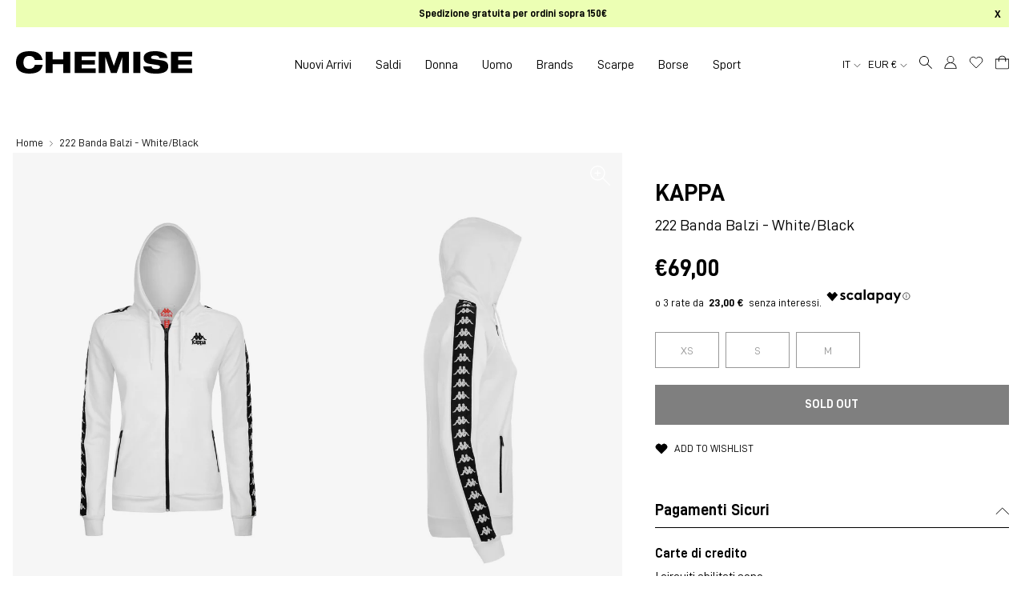

--- FILE ---
content_type: text/html; charset=utf-8
request_url: https://chemiseimola.com/products/222-banda-balzi-white-black
body_size: 52262
content:
<!DOCTYPE html>
<html lang="it">
<head>

  <!-- Google Tag Manager -->
<script>(function(w,d,s,l,i){w[l]=w[l]||[];w[l].push({'gtm.start':
new Date().getTime(),event:'gtm.js'});var f=d.getElementsByTagName(s)[0],
j=d.createElement(s),dl=l!='dataLayer'?'&l='+l:'';j.async=true;j.src=
'https://www.googletagmanager.com/gtm.js?id='+i+dl;f.parentNode.insertBefore(j,f);
})(window,document,'script','dataLayer','GTM-TRFGR5H');</script>
<!-- End Google Tag Manager -->

  <meta charset="utf-8" />
  <meta http-equiv="X-UA-Compatible" content="IE=edge" />
  <meta name="viewport" content="width=device-width, initial-scale=1.0" />

  <script>  (function(f, a, s, h, i, o, n) {f['GlamiTrackerObject'] = i;  f[i]=f[i]||function(){(f[i].q=f[i].q||[]).push(arguments)};o=a.createElement(s),  n=a.getElementsByTagName(s)[0];o.async=1;o.src=h;n.parentNode.insertBefore(o,n)  })(window, document, 'script', '//glamipixel.com/js/compiled/pt.js', 'glami');  glami('create', '92a6030076e8934d1797eba46aa4db1b', 'it');  glami('track', 'PageView');var currentVariantId = window.location.search.includes('variant')?      window.location.search.split('variant=')[1] :      "40011416404164";    glami('track', 'ViewContent', {      content_type: 'product',      item_ids: [currentVariantId]    });</script>
  
  <!-- Browser color mobile -->
  <meta name="theme-color" content="#ffffff" />
<link rel="preconnect" href="https://cdn.shopify.com" crossorigin />
  
  
  <link rel="shortcut icon" href="//chemiseimola.com/cdn/shop/files/favicon_chemise_imola_32x32.png?v=1627371192" type="image/png" />
  






    

<!--Product Vendor Camelcase-->
  
  

<!--Product Vendor Camelcase-->
  
  

<!-- Find current product model_code -->
  

<!-- Find current product main_collection -->
  

<!-- Find current product season: -->
  

<!-- Find current product season: -->
  

<!-- Check if product has model_code variants -->
  

    

<!-- Find current product macro_color -->
    

<!-- Find current product micro_color -->
    

<!-- Find current product macro_category -->
    

<!-- Find current product micro_category -->
    

<!-- Find current product gender -->
  

	




  <!-- Primary Meta Tags -->
  <title> Kappa 222 Banda Balzi - White/black Bianco Donna » Chemise Imola</title>
  <meta name="title" content=" Kappa 222 Banda Balzi - White/black Bianco Donna">
  <meta name="description" content="Acquista Kappa 222 Banda Balzi - White/black Bianco Donna per soli €69,00 EUR su Chemise Imola">
  <meta property="og:site_name" content="Chemise Imola">
  <meta property="og:price:amount" content="69,00">
  <meta property="og:price:currency" content="EUR">

  <!-- Open Graph / Facebook -->
  <meta property="og:type" content="website">
  <meta property="og:url" content="https://chemiseimola.com/products/222-banda-balzi-white-black">
  <meta property="og:title" content=" Kappa 222 Banda Balzi - White/black Bianco Donna">
  <meta property="og:description" content="Acquista Kappa 222 Banda Balzi - White/black Bianco Donna per soli €69,00 EUR su Chemise Imola">
  <meta property="og:image" content="//chemiseimola.com/cdn/shop/products/09004ed2a85ea618927e1182191af33e_1000x.jpg?v=1625050220">

  <!-- Twitter -->
  <meta property="twitter:card" content="summary_large_image">
  <meta property="twitter:url" content="https://chemiseimola.com/products/222-banda-balzi-white-black">
  <meta property="twitter:title" content=" Kappa 222 Banda Balzi - White/black Bianco Donna">
  <meta property="twitter:description" content="Acquista Kappa 222 Banda Balzi - White/black Bianco Donna per soli €69,00 EUR su Chemise Imola">
  <meta property="twitter:image" content="//chemiseimola.com/cdn/shop/products/09004ed2a85ea618927e1182191af33e_1000x.jpg?v=1625050220">
  <meta property="twitter:site" content="@ChemiseImola">





<meta http-equiv="Cache-control" content="public">

<script type="text/javascript">
  function initAppmate(Appmate){
    Appmate.wk.on({
      'click [data-wk-add-product]': eventHandler(function(){
        var productId = this.getAttribute('data-wk-add-product');
        var select = Appmate.wk.$('form select[name="id"]');
        var variantId = select.length ? select.val() : undefined;
        Appmate.wk.addProduct(productId, variantId).then(function(product) {
          var variant = product.selected_or_first_available_variant || {};
          sendTracking({
            hitType: 'event',
            eventCategory: 'Wishlist',
            eventAction: 'WK Added Product',
            eventLabel: 'Wishlist King',
          }, {
            id: variant.sku || variant.id,
            name: product.title,
            category: product.type,
            brand: product.vendor,
            variant: variant.title,
            price: variant.price
          }, {
            list: "" || undefined
          });
        });
      }),
      'click [data-wk-remove-product]': eventHandler(function(){
        var productId = this.getAttribute('data-wk-remove-product');
        Appmate.wk.removeProduct(productId).then(function(product) {
          var variant = product.selected_or_first_available_variant || {};
          sendTracking({
            hitType: 'event',
            eventCategory: 'Wishlist',
            eventAction: 'WK Removed Product',
            eventLabel: 'Wishlist King',
          }, {
            id: variant.sku || variant.id,
            name: product.title,
            category: product.type,
            brand: product.vendor,
            variant: variant.title,
            price: variant.price
          }, {
            list: "" || undefined
          });
        });
      }),
      'click [data-wk-remove-item]': eventHandler(function(){
        var itemId = this.getAttribute('data-wk-remove-item');
        fadeOrNot(this, function() {
          Appmate.wk.removeItem(itemId).then(function(product){
            var variant = product.selected_or_first_available_variant || {};
            sendTracking({
              hitType: 'event',
              eventCategory: 'Wishlist',
              eventAction: 'WK Removed Product',
              eventLabel: 'Wishlist King',
            }, {
              id: variant.sku || variant.id,
              name: product.title,
              category: product.type,
              brand: product.vendor,
              variant: variant.title,
              price: variant.price
            }, {
              list: "" || undefined
            });
          });
        });
      }),
      'click [data-wk-clear-wishlist]': eventHandler(function(){
        var wishlistId = this.getAttribute('data-wk-clear-wishlist');
        Appmate.wk.clear(wishlistId).then(function() {
          sendTracking({
            hitType: 'event',
            eventCategory: 'Wishlist',
            eventAction: 'WK Cleared Wishlist',
            eventLabel: 'Wishlist King',
          });
        });
      }),
      'click [data-wk-share]': eventHandler(function(){
        var params = {
          wkShareService: this.getAttribute("data-wk-share-service"),
          wkShare: this.getAttribute("data-wk-share"),
          wkShareImage: this.getAttribute("data-wk-share-image")
        };
        var shareLink = Appmate.wk.getShareLink(params);

        sendTracking({
          hitType: 'event',
          eventCategory: 'Wishlist',
          eventAction: 'WK Shared Wishlist (' + params.wkShareService + ')',
          eventLabel: 'Wishlist King',
        });

        switch (params.wkShareService) {
          case 'link':
            Appmate.wk.$('#wk-share-link-text').addClass('wk-visible').find('.wk-text').html(shareLink);
            var copyButton = Appmate.wk.$('#wk-share-link-text .wk-clipboard');
            var copyText = copyButton.html();
            var clipboard = Appmate.wk.clipboard(copyButton[0]);
            clipboard.on('success', function(e) {
              copyButton.html('copied');
              setTimeout(function(){
                copyButton.html(copyText);
              }, 2000);
            });
            break;
          case 'email':
            window.location.href = shareLink;
            break;
          case 'contact':
            var contactUrl = '/pages/contact';
            var message = 'Here is the link to my list:\n' + shareLink;
            window.location.href=contactUrl + '?message=' + encodeURIComponent(message);
            break;
          default:
            window.open(
              shareLink,
              'wishlist_share',
              'height=590, width=770, toolbar=no, menubar=no, scrollbars=no, resizable=no, location=no, directories=no, status=no'
            );
        }
      }),
      'click [data-wk-move-to-cart]': eventHandler(function(){
        var $elem = Appmate.wk.$(this);
        $form = $elem.parents('form');
        $elem.prop("disabled", true);

        var item = this.getAttribute('data-wk-move-to-cart');
        var formData = $form.serialize();

        fadeOrNot(this, function(){
          Appmate.wk
          .moveToCart(item, formData)
          .then(function(product){
            $elem.prop("disabled", false);

            var variant = product.selected_or_first_available_variant || {};
            sendTracking({
              hitType: 'event',
              eventCategory: 'Wishlist',
              eventAction: 'WK Added to Cart',
              eventLabel: 'Wishlist King',
              hitCallback: function() {
                window.scrollTo(0, 0);
                location.reload();
              }
            }, {
              id: variant.sku || variant.id,
              name: product.title,
              category: product.type,
              brand: product.vendor,
              variant: variant.title,
              price: variant.price,
              quantity: 1,
            }, {
              list: "" || undefined
            });
          });
        });
      }),
      'render .wk-option-select': function(elem){
        appmateOptionSelect(elem);
      },
      'login-required': function (intent) {
        var redirect = {
          path: window.location.pathname,
          intent: intent
        };
        window.location = '/account/login?wk-redirect=' + encodeURIComponent(JSON.stringify(redirect));
      },
      'ready': function () {
        fillContactForm();

        var redirect = Appmate.wk.getQueryParam('wk-redirect');
        if (redirect) {
          Appmate.wk.addLoginRedirect(Appmate.wk.$('#customer_login'), JSON.parse(redirect));
        }
        var intent = Appmate.wk.getQueryParam('wk-intent');
        if (intent) {
          intent = JSON.parse(intent);
          switch (intent.action) {
            case 'addProduct':
              Appmate.wk.addProduct(intent.product, intent.variant)
              break;
            default:
              console.warn('Wishlist King: Intent not implemented', intent)
          }
          if (window.history && window.history.pushState) {
            history.pushState(null, null, window.location.pathname);
          }
        }
      }
    });

    Appmate.init({
      shop: {
        domain: 'chemise-imola-abbigliamento.myshopify.com'
      },
      session: {
        customer: ''
      },
      globals: {
        settings: {
          app_wk_icon: 'heart',
          app_wk_share_position: 'hidden',
          app_wk_products_per_row: 4,
          money_format: '€{{amount_with_comma_separator}}',
          root_url: ''
        },
        customer: '',
        customer_accounts_enabled: true,
        locale: {
        	collection_empty: 'La tua wishlist è vuota!',
        	login_note_html: '<a href="/account/login">Accedi</a> o <a href="/account/register">registrati</a> per salvare la tua wishlist.'
      	}
      },
      wishlist: {
        filter: function(product) {
          return !product.hidden;
        },
        loginRequired: false,
        handle: '/pages/wishlist',
        proxyHandle: "/a/wk",
        share: {
          handle: "/pages/shared-wishlist",
          title: 'My Wishlist',
          description: 'Check out some of my favorite things @ Chemise Imola.',
          imageTitle: 'Chemise Imola',
          hashTags: 'wishlist',
          twitterUser: false // will be used with via
        }
      }
    });

    function sendTracking(event, product, action) {
      if (typeof fbq === 'function') {
        switch (event.eventAction) {
          case "WK Added Product":
            fbq('track', 'AddToWishlist', {
              value: product.price,
              currency: 'EUR'
            });
            break;
        }
      }
      if (typeof ga === 'function') {
        if (product) {
          delete product.price;
          ga('ec:addProduct', product);
        }

        if (action) {
          ga('ec:setAction', 'click', action);
        }

        if (event) {
          ga('send', event);
        }

        if (!ga.loaded) {
          event && event.hitCallback && event.hitCallback()
        }
      } else {
        event && event.hitCallback && event.hitCallback()
      }
    }

    function fillContactForm() {
      document.addEventListener('DOMContentLoaded', fillContactForm)
      if (document.getElementById('contact_form')) {
        var message = Appmate.wk.getQueryParam('message');
        var bodyElement = document.querySelector("#contact_form textarea[name='contact[body]']");
        if (bodyElement && message) {
          bodyElement.value = message;
        }
      }
    }

    function eventHandler (callback) {
      return function (event) {
        if (typeof callback === 'function') {
          callback.call(this, event)
        }
        if (event) {
          event.preventDefault();
          event.stopPropagation();
        }
      }
    }

    function fadeOrNot(elem, callback){
      if (typeof $ !== "function") {
        callback();
        return;
      }
      var $elem = $(elem);
  	  if ($elem.parents('.wk-fadeout').length) {
        $elem.parents('.wk-fadeout').fadeOut(callback);
      } else {
        callback();
      }
    }
  }
</script>



<script
  id="wishlist-icon-filled"
  data="wishlist"
  type="text/x-template"
  app="wishlist-king"
>
  {% if settings.app_wk_icon == "heart" %}
    <svg width="20" height="20" viewBox="0 0 20 20" fill="none" xmlns="http://www.w3.org/2000/svg"><path d="M17.365 3.841a4.582 4.582 0 00-6.483 0l-.884.884-.883-.884a4.584 4.584 0 10-6.483 6.484l.883.883 6.483 6.483 6.484-6.483.883-.883a4.582 4.582 0 000-6.484v0z" fill="currentColor" stroke="currentColor" stroke-linecap="round" stroke-linejoin="round" style="stroke: currentColor; fill: currentColor;"/></svg>
  {% elsif settings.app_wk_icon == "star" %}
    <svg version='1.1' xmlns='https://www.w3.org/2000/svg' width='64' height='60.9' viewBox='0 0 64 64'>
      <path d='M63.92,23.25a1.5,1.5,0,0,0-1.39-1H40.3L33.39,1.08A1.5,1.5,0,0,0,32,0h0a1.49,1.49,0,0,0-1.39,1L23.7,22.22H1.47a1.49,1.49,0,0,0-1.39,1A1.39,1.39,0,0,0,.6,24.85l18,13L11.65,59a1.39,1.39,0,0,0,.51,1.61,1.47,1.47,0,0,0,.88.3,1.29,1.29,0,0,0,.88-0.3l18-13.08L50,60.68a1.55,1.55,0,0,0,1.76,0,1.39,1.39,0,0,0,.51-1.61l-6.9-21.14,18-13A1.45,1.45,0,0,0,63.92,23.25Z' fill='#be8508'></path>
    </svg>
  {% endif %}
</script>

<script
  id="wishlist-icon-empty"
  data="wishlist"
  type="text/x-template"
  app="wishlist-king"
>
  {% if settings.app_wk_icon == "heart" %}
    <svg width="20" height="20" viewBox="0 0 20 20" fill="none" xmlns="http://www.w3.org/2000/svg"><path d="M17.365 3.841a4.582 4.582 0 00-6.483 0l-.884.884-.883-.884a4.584 4.584 0 10-6.483 6.484l.883.883 6.483 6.483 6.484-6.483.883-.883a4.582 4.582 0 000-6.484v0z" stroke="currentColor" stroke-linecap="round" stroke-linejoin="round"/></svg>
  {% elsif settings.app_wk_icon == "star" %}
    <svg version='1.1' xmlns='https://www.w3.org/2000/svg' width='64' height='60.9' viewBox='0 0 64 64'>
      <path d='M63.92,23.25a1.5,1.5,0,0,0-1.39-1H40.3L33.39,1.08A1.5,1.5,0,0,0,32,0h0a1.49,1.49,0,0,0-1.39,1L23.7,22.22H1.47a1.49,1.49,0,0,0-1.39,1A1.39,1.39,0,0,0,.6,24.85l18,13L11.65,59a1.39,1.39,0,0,0,.51,1.61,1.47,1.47,0,0,0,.88.3,1.29,1.29,0,0,0,.88-0.3l18-13.08L50,60.68a1.55,1.55,0,0,0,1.76,0,1.39,1.39,0,0,0,.51-1.61l-6.9-21.14,18-13A1.45,1.45,0,0,0,63.92,23.25ZM42.75,36.18a1.39,1.39,0,0,0-.51,1.61l5.81,18L32.85,44.69a1.41,1.41,0,0,0-1.67,0L15.92,55.74l5.81-18a1.39,1.39,0,0,0-.51-1.61L6,25.12H24.7a1.49,1.49,0,0,0,1.39-1L32,6.17l5.81,18a1.5,1.5,0,0,0,1.39,1H58Z' fill='#be8508'></path>
    </svg>
  {% endif %}
</script>

<script
  id="wishlist-icon-remove"
  data="wishlist"
  type="text/x-template"
  app="wishlist-king"
>
  <svg role="presentation" viewBox="0 0 16 14">
    <path d="M15 0L1 14m14 0L1 0" stroke="currentColor" fill="none" fill-rule="evenodd"></path>
  </svg>
</script>

<script
  id="wishlist-link"
  data="wishlist"
  type="text/x-template"
  app="wishlist-king"
>
  {% if wishlist.item_count %}
    {% assign link_icon = 'wishlist-icon-empty' %}
  {% else %}
    {% assign link_icon = 'wishlist-icon-empty' %}
  {% endif %}
  <a href="{{ wishlist.url }}" class="wk-link wk-{{ wishlist.state }}" title="View Wishlist"><div class="wk-icon">{% include link_icon %}</div><!--span class="wk-label">Wishlist</span--> <span class="wk-count">{{ wishlist.item_count }}</span></a>
</script>

<script
  id="wishlist-link-li"
  data="wishlist"
  type="text/x-template"
  app="wishlist-king"
>
  <li class="wishlist-link-li wk-{{ wishlist.state }}">
    {% include 'wishlist-link' %}
  </li>
</script>

<script
  id="wishlist-button-product"
  data="product"
  type="text/x-template"
  app="wishlist-king"
>
  {% if product.in_wishlist %}
    {% assign btn_text = 'In Wishlist' %}
    {% assign btn_title = 'Remove from Wishlist' %}
    {% assign btn_action = 'wk-remove-product' %}
    {% assign btn_icon = 'wishlist-icon-filled' %}
  {% else %}
    {% assign btn_text = 'Add to Wishlist' %}
    {% assign btn_title = 'Add to Wishlist' %}
    {% assign btn_action = 'wk-add-product' %}
    {% assign btn_icon = 'wishlist-icon-empty' %}
  {% endif %}

  <button type="button" class="wk-button-product {{ btn_action }}" title="{{ btn_title }}" data-{{ btn_action }}="{{ product.id }}">
    <div class="wk-icon">
      {% include btn_icon %}
    </div>
    <span class="wk-label">{{ btn_text }}</span>
  </button>
</script>

<script
  id="wishlist-button-collection"
  data="product"
  type="text/x-template"
  app="wishlist-king"
>
  {% if product.in_wishlist %}
    {% assign btn_text = 'In Wishlist' %}
    {% assign btn_title = 'Remove from Wishlist' %}
    {% assign btn_action = 'wk-remove-product' %}
    {% assign btn_icon = 'wishlist-icon-filled' %}
  {% else %}
    {% assign btn_text = 'Add to Wishlist' %}
    {% assign btn_title = 'Add to Wishlist' %}
    {% assign btn_action = 'wk-add-product' %}
    {% assign btn_icon = 'wishlist-icon-empty' %}
  {% endif %}

  <button type="button" class="wk-button-collection {{ btn_action }}" title="{{ btn_title }}" data-{{ btn_action }}="{{ product.id }}">
    <div class="wk-icon">
      {% include btn_icon %}
    </div>
    <span class="wk-label">{{ btn_text }}</span>
  </button>
</script>

<script
  id="wishlist-button-wishlist-page"
  data="product"
  type="text/x-template"
  app="wishlist-king"
>
  {% if wishlist.read_only %}
    {% assign item_id = product.id %}
  {% else %}
    {% assign item_id = product.wishlist_item_id %}
  {% endif %}

  {% assign add_class = '' %}
  {% if product.in_wishlist and wishlist.read_only == true %}
    {% assign btn_text = 'In Wishlist' %}
    {% assign btn_title = 'Remove from Wishlist' %}
    {% assign btn_action = 'wk-remove-product' %}
    {% assign btn_icon = 'wishlist-icon-filled' %}
  {% elsif product.in_wishlist and wishlist.read_only == false %}
    {% assign btn_text = 'In Wishlist' %}
    {% assign btn_title = 'Remove from Wishlist' %}
    {% assign btn_action = 'wk-remove-item' %}
    {% assign btn_icon = 'wishlist-icon-remove' %}
    {% assign add_class = 'wk-with-hover' %}
  {% else %}
    {% assign btn_text = 'Add to Wishlist' %}
    {% assign btn_title = 'Add to Wishlist' %}
    {% assign btn_action = 'wk-add-product' %}
    {% assign btn_icon = 'wishlist-icon-empty' %}
    {% assign add_class = 'wk-with-hover' %}
  {% endif %}

  <button type="button" class="wk-button-wishlist-page {{ btn_action }} {{ add_class }}" title="{{ btn_title }}" data-{{ btn_action }}="{{ item_id }}">
    <div class="wk-icon">
      {% include btn_icon %}
    </div>
    <span class="wk-label">{{ btn_text }}</span>
  </button>
</script>

<script
  id="wishlist-button-wishlist-clear"
  data="wishlist"
  type="text/x-template"
  app="wishlist-king"
>
  {% assign btn_text = 'Clear Wishlist' %}
  {% assign btn_title = 'Clear Wishlist' %}
  {% assign btn_class = 'wk-button-wishlist-clear' %}

  <button type="button" class="{{ btn_class }}" title="{{ btn_title }}" data-wk-clear-wishlist="{{ wishlist.permaId }}">
    <span class="wk-label">{{ btn_text }}</span>
  </button>
</script>

<script
  id="wishlist-shared"
  data="shared_wishlist"
  type="text/x-template"
  app="wishlist-king"
>
  {% assign wishlist = shared_wishlist %}
  {% include 'wishlist-collection' with wishlist %}
</script>

<script
  id="wishlist-collection"
  data="wishlist"
  type="text/x-template"
  app="wishlist-king"
>
  <div class='wishlist-collection'>
  {% if wishlist.item_count == 0 %}
    {% include 'wishlist-collection-empty' %}
  {% else %}
    {% if customer_accounts_enabled and customer == false and wishlist.read_only == false %}
      {% include 'wishlist-collection-login-note' %}
    {% endif %}

    {% if settings.app_wk_share_position == "top" %}
      {% unless wishlist.read_only %}
        {% include 'wishlist-collection-share' %}
      {% endunless %}
    {% endif %}

    {% include 'wishlist-collection-loop' %}

    {% if settings.app_wk_share_position == "bottom" %}
      {% unless wishlist.read_only %}
        {% include 'wishlist-collection-share' %}
      {% endunless %}
    {% endif %}

    {% unless wishlist.read_only %}
      {% include 'wishlist-button-wishlist-clear' %}
    {% endunless %}
  {% endif %}
  </div>
</script>

<script
  id="wishlist-collection-empty"
  data="wishlist"
  type="text/x-template"
  app="wishlist-king"
>
  <div class="wk-row">
    <div class="wk-span12">
      <h3 class="wk-wishlist-empty-note">{{ locale.collection_empty }}</h3>
    </div>
  </div>
</script>

<script
  id="wishlist-collection-login-note"
  data="wishlist"
  type="text/x-template"
  app="wishlist-king"
>
  <div class="wk-row">
    <p class="wk-span12 wk-login-note">
      {{ locale.login_note_html }}
    </p>
  </div>
</script>

<script
  id="wishlist-collection-share"
  data="wishlist"
  type="text/x-template"
  app="wishlist-king"
>
  <h3 id="wk-share-head">Share Wishlist</h3>
  <ul id="wk-share-list">
    <li>{% include 'wishlist-share-button-fb' %}</li>
    <li>{% include 'wishlist-share-button-pinterest' %}</li>
    <li>{% include 'wishlist-share-button-twitter' %}</li>
    <li>{% include 'wishlist-share-button-email' %}</li>
    <li id="wk-share-whatsapp">{% include 'wishlist-share-button-whatsapp' %}</li>
    <li>{% include 'wishlist-share-button-link' %}</li>
    {% comment %}
    <li>{% include 'wishlist-share-button-contact' %}</li>
    {% endcomment %}
  </ul>
  <div id="wk-share-link-text"><span class="wk-text"></span><button class="wk-clipboard" data-clipboard-target="#wk-share-link-text .wk-text">copy link</button></div>
</script>

<script
  id="wishlist-collection-loop"
  data="wishlist"
  type="text/x-template"
  app="wishlist-king"
>
  <div class="wk-row wk-row--items">
    {% assign item_count = 0 %}
    {% for product in wishlist.products %}
      {% assign item_count = item_count | plus: 1 %}
      {% unless limit and item_count > limit %}
        {% assign hide_default_title = false %}
        {% if product.variants.length == 1 and product.variants[0].title contains 'Default' %}
          {% assign hide_default_title = true %}
        {% endif %}

        {% assign items_per_row = settings.app_wk_products_per_row %}
        {% assign wk_item_width = 100 | divided_by: items_per_row %}

        <div class="wk-item-column" style="width: {{ wk_item_width }}%">
          <div id="wk-item-{{ product.wishlist_item_id }}" class="wk-item {{ wk_item_class }} {% unless wishlist.read_only %}wk-fadeout{% endunless %} product-item-default" data-wk-item="{{ product.wishlist_item_id }}">

            {% include 'wishlist-collection-product-image' with product %}
            {% include 'wishlist-button-wishlist-page' with product %}
            <div class="product__content">
              {% include 'wishlist-collection-product-title' with product %}
              {% include 'wishlist-collection-product-price' %}
              {% include 'wishlist-collection-product-form' with product %}
            </div><!-- /.product__content -->
          </div>
        </div>
      {% endunless %}
    {% endfor %}
  </div>
</script>

<script
  id="wishlist-collection-product-image"
  data="wishlist"
  type="text/x-template"
  app="wishlist-king"
>
  <div class="wk-image product__image">
    <a href="{{ product | variant_url }}" class="wk-variant-link wk-content" title="View product">
      <div
        class="product__image-inner"
        role="img"
        aria-label="{{ product.title | escape }}"
        style="background-image: url({{ product | variant_img_url '700x' }});"
        >
      </div><!-- /.product__image-inner -->
    </a>
  </div>
</script>

<script
  id="wishlist-collection-product-title"
  data="wishlist"
  type="text/x-template"
  app="wishlist-king"
>
  <h4 class="product__title">
    <a href="{{ product | variant_url }}">{{ product.title }}</a>
  </h4><!-- /.product__title -->
</script>

<script
  id="wishlist-collection-product-price"
  data="wishlist"
  type="text/x-template"
  app="wishlist-king"
>
  {% assign variant = product.selected_or_first_available_variant %}
  <div class="product__price">
    <span>
      {% if variant.price >= variant.compare_at_price %}
      {{ variant.price | money }}
      {% else %}
      <span class="saleprice">{{ variant.price | money }}</span> <del>{{ variant.compare_at_price | money }}</del>
      {% endif %}
    </span>
  </div><!-- /.product__price -->
</script>

<script
  id="wishlist-collection-product-form"
  data="wishlist"
  type="text/x-template"
  app="wishlist-king"
>
  <form id="wk-add-item-form-{{ product.wishlist_item_id }}" action="/cart/add" method="post" class="wk-add-item-form">

    <!-- Begin product options -->
    <div class="wk-product-options {% if hide_default_title %}wk-no-options{% endif %}">

      <div class="wk-select" {% if hide_default_title %} style="display:none"{% endif %}>
        <select id="wk-option-select-{{ product.wishlist_item_id }}" class="wk-option-select" name="id">

          {% for variant in product.variants %}
          <option value="{{ variant.id }}" {% if variant == product.selected_or_first_available_variant %}selected="selected"{% endif %}>
            {{ variant.title }} - {{ variant.price | money }}
          </option>
          {% endfor %}

        </select>
      </div>

      {% comment %}
        {% if settings.display_quantity_dropdown and product.available %}
        <div class="wk-selector-wrapper">
          <label>Quantity</label>
          <input class="wk-quantity" type="number" name="quantity" value="1" class="wk-item-quantity" />
        </div>
        {% endif %}
      {% endcomment %}

      <div class="wk-purchase-section{% if product.variants.length > 1 %} wk-multiple{% endif %}">
        {% unless product.available %}
        <input type="submit" class="wk-add-to-cart disabled" disabled="disabled" value="Sold Out" />
        {% else %}
          {% assign cart_action = 'wk-move-to-cart' %}
          {% if wishlist.read_only %}
            {% assign cart_action = 'wk-add-to-cart' %}
          {% endif %}
          <input type="submit" class="wk-add-to-cart" data-{{ cart_action }}="{{ product.wishlist_item_id }}" name="add" value="Add to Cart" />
        {% endunless %}
      </div>
    </div>
    <!-- End product options -->
  </form>
</script>

<script
  id="wishlist-share-button-fb"
  data="wishlist"
  type="text/x-template"
  app="wishlist-king"
>
  {% unless wishlist.empty %}
  <a href="#" class="wk-button-share resp-sharing-button__link" title="Share on Facebook" data-wk-share-service="facebook" data-wk-share="{{ wishlist.permaId }}" data-wk-share-image="{{ wishlist.products[0] | variant_img_url: '1200x630' }}">
    <div class="resp-sharing-button resp-sharing-button--facebook resp-sharing-button--large">
      <div aria-hidden="true" class="resp-sharing-button__icon resp-sharing-button__icon--solid">
        <svg version="1.1" x="0px" y="0px" width="24px" height="24px" viewBox="0 0 24 24" enable-background="new 0 0 24 24" xml:space="preserve">
          <g>
            <path d="M18.768,7.465H14.5V5.56c0-0.896,0.594-1.105,1.012-1.105s2.988,0,2.988,0V0.513L14.171,0.5C10.244,0.5,9.5,3.438,9.5,5.32 v2.145h-3v4h3c0,5.212,0,12,0,12h5c0,0,0-6.85,0-12h3.851L18.768,7.465z"/>
          </g>
        </svg>
      </div>
      <span>Facebook</span>
    </div>
  </a>
  {% endunless %}
</script>

<script
  id="wishlist-share-button-twitter"
  data="wishlist"
  type="text/x-template"
  app="wishlist-king"
>
  {% unless wishlist.empty %}
  <a href="#" class="wk-button-share resp-sharing-button__link" title="Share on Twitter" data-wk-share-service="twitter" data-wk-share="{{ wishlist.permaId }}">
    <div class="resp-sharing-button resp-sharing-button--twitter resp-sharing-button--large">
      <div aria-hidden="true" class="resp-sharing-button__icon resp-sharing-button__icon--solid">
        <svg version="1.1" x="0px" y="0px" width="24px" height="24px" viewBox="0 0 24 24" enable-background="new 0 0 24 24" xml:space="preserve">
          <g>
            <path d="M23.444,4.834c-0.814,0.363-1.5,0.375-2.228,0.016c0.938-0.562,0.981-0.957,1.32-2.019c-0.878,0.521-1.851,0.9-2.886,1.104 C18.823,3.053,17.642,2.5,16.335,2.5c-2.51,0-4.544,2.036-4.544,4.544c0,0.356,0.04,0.703,0.117,1.036 C8.132,7.891,4.783,6.082,2.542,3.332C2.151,4.003,1.927,4.784,1.927,5.617c0,1.577,0.803,2.967,2.021,3.782 C3.203,9.375,2.503,9.171,1.891,8.831C1.89,8.85,1.89,8.868,1.89,8.888c0,2.202,1.566,4.038,3.646,4.456 c-0.666,0.181-1.368,0.209-2.053,0.079c0.579,1.804,2.257,3.118,4.245,3.155C5.783,18.102,3.372,18.737,1,18.459 C3.012,19.748,5.399,20.5,7.966,20.5c8.358,0,12.928-6.924,12.928-12.929c0-0.198-0.003-0.393-0.012-0.588 C21.769,6.343,22.835,5.746,23.444,4.834z"/>
          </g>
        </svg>
      </div>
      <span>Twitter</span>
    </div>
  </a>
  {% endunless %}
</script>

<script
  id="wishlist-share-button-pinterest"
  data="wishlist"
  type="text/x-template"
  app="wishlist-king"
>
  {% unless wishlist.empty %}
  <a href="#" class="wk-button-share resp-sharing-button__link" title="Share on Pinterest" data-wk-share-service="pinterest" data-wk-share="{{ wishlist.permaId }}" data-wk-share-image="{{ wishlist.products[0] | variant_img_url: '1200x630' }}">
    <div class="resp-sharing-button resp-sharing-button--pinterest resp-sharing-button--large">
      <div aria-hidden="true" class="resp-sharing-button__icon resp-sharing-button__icon--solid">
        <svg version="1.1" x="0px" y="0px" width="24px" height="24px" viewBox="0 0 24 24" enable-background="new 0 0 24 24" xml:space="preserve">
          <path d="M12.137,0.5C5.86,0.5,2.695,5,2.695,8.752c0,2.272,0.8 ,4.295,2.705,5.047c0.303,0.124,0.574,0.004,0.661-0.33 c0.062-0.231,0.206-0.816,0.271-1.061c0.088-0.331,0.055-0.446-0.19-0.736c-0.532-0.626-0.872-1.439-0.872-2.59 c0-3.339,2.498-6.328,6.505-6.328c3.548,0,5.497,2.168,5.497,5.063c0,3.809-1.687,7.024-4.189,7.024 c-1.382,0-2.416-1.142-2.085-2.545c0.397-1.675,1.167-3.479,1.167-4.688c0-1.081-0.58-1.983-1.782-1.983 c-1.413,0-2.548,1.461-2.548,3.42c0,1.247,0.422,2.09,0.422,2.09s-1.445,6.126-1.699,7.199c-0.505,2.137-0.076,4.756-0.04,5.02 c0.021,0.157,0.224,0.195,0.314,0.078c0.13-0.171,1.813-2.25,2.385-4.325c0.162-0.589,0.929-3.632,0.929-3.632 c0.459,0.876,1.801,1.646,3.228,1.646c4.247,0,7.128-3.871,7.128-9.053C20.5,4.15,17.182,0.5,12.137,0.5z"/>
        </svg>
      </div>
      <span>Pinterest</span>
    </div>
  </a>
  {% endunless %}
</script>

<script
  id="wishlist-share-button-whatsapp"
  data="wishlist"
  type="text/x-template"
  app="wishlist-king"
>
  {% unless wishlist.empty %}
  <a href="#" class="wk-button-share resp-sharing-button__link" title="Share via WhatsApp" data-wk-share-service="whatsapp" data-wk-share="{{ wishlist.permaId }}">
    <div class="resp-sharing-button resp-sharing-button--whatsapp resp-sharing-button--large">
      <div aria-hidden="true" class="resp-sharing-button__icon resp-sharing-button__icon--solid">
        <svg xmlns="https://www.w3.org/2000/svg" width="24" height="24" viewBox="0 0 24 24">
          <path stroke="none" d="M20.1,3.9C17.9,1.7,15,0.5,12,0.5C5.8,0.5,0.7,5.6,0.7,11.9c0,2,0.5,3.9,1.5,5.6l-1.6,5.9l6-1.6c1.6,0.9,3.5,1.3,5.4,1.3l0,0l0,0c6.3,0,11.4-5.1,11.4-11.4C23.3,8.9,22.2,6,20.1,3.9z M12,21.4L12,21.4c-1.7,0-3.3-0.5-4.8-1.3l-0.4-0.2l-3.5,1l1-3.4L4,17c-1-1.5-1.4-3.2-1.4-5.1c0-5.2,4.2-9.4,9.4-9.4c2.5,0,4.9,1,6.7,2.8c1.8,1.8,2.8,4.2,2.8,6.7C21.4,17.2,17.2,21.4,12,21.4z M17.1,14.3c-0.3-0.1-1.7-0.9-1.9-1c-0.3-0.1-0.5-0.1-0.7,0.1c-0.2,0.3-0.8,1-0.9,1.1c-0.2,0.2-0.3,0.2-0.6,0.1c-0.3-0.1-1.2-0.5-2.3-1.4c-0.9-0.8-1.4-1.7-1.6-2c-0.2-0.3,0-0.5,0.1-0.6s0.3-0.3,0.4-0.5c0.2-0.1,0.3-0.3,0.4-0.5c0.1-0.2,0-0.4,0-0.5c0-0.1-0.7-1.5-1-2.1C8.9,6.6,8.6,6.7,8.5,6.7c-0.2,0-0.4,0-0.6,0S7.5,6.8,7.2,7c-0.3,0.3-1,1-1,2.4s1,2.8,1.1,3c0.1,0.2,2,3.1,4.9,4.3c0.7,0.3,1.2,0.5,1.6,0.6c0.7,0.2,1.3,0.2,1.8,0.1c0.6-0.1,1.7-0.7,1.9-1.3c0.2-0.7,0.2-1.2,0.2-1.3C17.6,14.5,17.4,14.4,17.1,14.3z"/>
        </svg>
      </div>
      <span>WhatsApp</span>
    </div>
  </a>
  {% endunless %}
</script>

<script
  id="wishlist-share-button-email"
  data="wishlist"
  type="text/x-template"
  app="wishlist-king"
>
  {% unless wishlist.empty %}
  <a href="#" class="wk-button-share resp-sharing-button__link" title="Share via Email" data-wk-share-service="email" data-wk-share="{{ wishlist.permaId }}">
    <div class="resp-sharing-button resp-sharing-button--email resp-sharing-button--large">
      <div aria-hidden="true" class="resp-sharing-button__icon resp-sharing-button__icon--solid">
        <svg version="1.1" x="0px" y="0px" width="24px" height="24px" viewBox="0 0 24 24" enable-background="new 0 0 24 24" xml:space="preserve">
          <path d="M22,4H2C0.897,4,0,4.897,0,6v12c0,1.103,0.897,2,2,2h20c1.103,0,2-0.897,2-2V6C24,4.897,23.103,4,22,4z M7.248,14.434 l-3.5,2C3.67,16.479,3.584,16.5,3.5,16.5c-0.174,0-0.342-0.09-0.435-0.252c-0.137-0.239-0.054-0.545,0.186-0.682l3.5-2 c0.24-0.137,0.545-0.054,0.682,0.186C7.571,13.992,7.488,14.297,7.248,14.434z M12,14.5c-0.094,0-0.189-0.026-0.271-0.08l-8.5-5.5 C2.997,8.77,2.93,8.46,3.081,8.229c0.15-0.23,0.459-0.298,0.691-0.147L12,13.405l8.229-5.324c0.232-0.15,0.542-0.084,0.691,0.147 c0.15,0.232,0.083,0.542-0.148,0.691l-8.5,5.5C12.189,14.474,12.095,14.5,12,14.5z M20.934,16.248 C20.842,16.41,20.673,16.5,20.5,16.5c-0.084,0-0.169-0.021-0.248-0.065l-3.5-2c-0.24-0.137-0.323-0.442-0.186-0.682 s0.443-0.322,0.682-0.186l3.5,2C20.988,15.703,21.071,16.009,20.934,16.248z"/>
        </svg>
      </div>
      <span>Email</span>
    </div>
  </a>
  {% endunless %}
</script>

<script
  id="wishlist-share-button-link"
  data="wishlist"
  type="text/x-template"
  app="wishlist-king"
>
  {% unless wishlist.empty %}
  <a href="#" class="wk-button-share resp-sharing-button__link" title="Share via link" data-wk-share-service="link" data-wk-share="{{ wishlist.permaId }}">
    <div class="resp-sharing-button resp-sharing-button--link resp-sharing-button--large">
      <div aria-hidden="true" class="resp-sharing-button__icon resp-sharing-button__icon--solid">
        <svg version='1.1' xmlns='https://www.w3.org/2000/svg' width='512' height='512' viewBox='0 0 512 512'>
          <path d='M459.654,233.373l-90.531,90.5c-49.969,50-131.031,50-181,0c-7.875-7.844-14.031-16.688-19.438-25.813
          l42.063-42.063c2-2.016,4.469-3.172,6.828-4.531c2.906,9.938,7.984,19.344,15.797,27.156c24.953,24.969,65.563,24.938,90.5,0
          l90.5-90.5c24.969-24.969,24.969-65.563,0-90.516c-24.938-24.953-65.531-24.953-90.5,0l-32.188,32.219
          c-26.109-10.172-54.25-12.906-81.641-8.891l68.578-68.578c50-49.984,131.031-49.984,181.031,0
          C509.623,102.342,509.623,183.389,459.654,233.373z M220.326,382.186l-32.203,32.219c-24.953,24.938-65.563,24.938-90.516,0
          c-24.953-24.969-24.953-65.563,0-90.531l90.516-90.5c24.969-24.969,65.547-24.969,90.5,0c7.797,7.797,12.875,17.203,15.813,27.125
          c2.375-1.375,4.813-2.5,6.813-4.5l42.063-42.047c-5.375-9.156-11.563-17.969-19.438-25.828c-49.969-49.984-131.031-49.984-181.016,0
          l-90.5,90.5c-49.984,50-49.984,131.031,0,181.031c49.984,49.969,131.031,49.969,181.016,0l68.594-68.594
          C274.561,395.092,246.42,392.342,220.326,382.186z'/>
        </svg>
      </div>
      <span>E-Mail</span>
    </div>
  </a>
  {% endunless %}
</script>

<script
  id="wishlist-share-button-contact"
  data="wishlist"
  type="text/x-template"
  app="wishlist-king"
>
  {% unless wishlist.empty %}
  <a href="#" class="wk-button-share resp-sharing-button__link" title="Send to customer service" data-wk-share-service="contact" data-wk-share="{{ wishlist.permaId }}">
    <div class="resp-sharing-button resp-sharing-button--link resp-sharing-button--large">
      <div aria-hidden="true" class="resp-sharing-button__icon resp-sharing-button__icon--solid">
        <svg height="24" viewBox="0 0 24 24" width="24" xmlns="http://www.w3.org/2000/svg">
            <path d="M0 0h24v24H0z" fill="none"/>
            <path d="M19 2H5c-1.11 0-2 .9-2 2v14c0 1.1.89 2 2 2h4l3 3 3-3h4c1.1 0 2-.9 2-2V4c0-1.1-.9-2-2-2zm-6 16h-2v-2h2v2zm2.07-7.75l-.9.92C13.45 11.9 13 12.5 13 14h-2v-.5c0-1.1.45-2.1 1.17-2.83l1.24-1.26c.37-.36.59-.86.59-1.41 0-1.1-.9-2-2-2s-2 .9-2 2H8c0-2.21 1.79-4 4-4s4 1.79 4 4c0 .88-.36 1.68-.93 2.25z"/>
        </svg>
      </div>
      <span>E-Mail</span>
    </div>
  </a>
  {% endunless %}
</script>



<script>
  function appmateSelectCallback(variant, selector) {
    var shop = Appmate.wk.globals.shop;
    var product = Appmate.wk.getProduct(variant.product_id);
    var itemId = Appmate.wk.$(selector.variantIdField).parents('[data-wk-item]').attr('data-wk-item');
    var container = Appmate.wk.$('#wk-item-' + itemId);


    

    var imageUrl = '';

    if (variant && variant.image) {
      imageUrl = Appmate.wk.filters.img_url(variant, '1000x');
    } else if (product) {
      imageUrl = Appmate.wk.filters.img_url(product, '1000x');
    }

    if (imageUrl) {
      container.find('.wk-variant-image').attr('src', imageUrl);
    }

    var formatMoney = Appmate.wk.filters.money;

    if (!product.hidden && variant && (variant.available || variant.inventory_policy === 'continue')) {
      container.find('.wk-add-to-cart').removeAttr('disabled').removeClass('disabled').attr('value', 'Add to Cart');
      if(parseFloat(variant.price) < parseFloat(variant.compare_at_price)){
        container.find('.wk-price-preview').html(formatMoney(variant.price) + " <del>" + formatMoney(variant.compare_at_price) + "</del>");
      } else {
        container.find('.wk-price-preview').html(formatMoney(variant.price));
      }
    } else {
      var message = variant && !product.hidden ? "Sold Out" : "Unavailable";
      container.find('.wk-add-to-cart').addClass('disabled').attr('disabled', 'disabled').attr('value', message);
      container.find('.wk-price-preview').text(message);
    }

  };

  function appmateOptionSelect(el){
    if (!Shopify || !Shopify.OptionSelectors) {
      throw new Error('Missing option_selection.js! Please check templates/page.wishlist.liquid');
    }

    var id = el.getAttribute('id');
    var itemId = Appmate.wk.$(el).parents('[data-wk-item]').attr('data-wk-item');
    var container = Appmate.wk.$('#wk-item-' + itemId);

    Appmate.wk.getItem(itemId).then(function(product){
      var selector = new Shopify.OptionSelectors(id, {
        product: product,
        onVariantSelected: appmateSelectCallback,
        enableHistoryState: false
      });

      if (product.selected_variant_id) {
        selector.selectVariant(product.selected_variant_id);
      }

      selector.selectors.forEach(function(selector){
        if (selector.values.length < 2) {
          Appmate.wk.$(selector.element).parents(".selector-wrapper").css({display: "none"});
        }
      });

      // Add label if only one product option and it isn't 'Title'.
      if (product.options.length == 1 && product.options[0] != 'Title') {
        Appmate.wk.$(container)
        .find('.selector-wrapper:first-child')
        .prepend('<label>' + product.options[0] + '</label>');
      }
    });
  }
</script>

<script
  src="https://cdn.appmate.io/legacy-toolkit/1.4.44/appmate.js"
  async
></script>
<link
  href="//chemiseimola.com/cdn/shop/t/8/assets/appmate-wishlist-king.scss.css?v=66738636197151898071626377706"
  rel="stylesheet"
/>

		<link href="//chemiseimola.com/cdn/shop/t/8/assets/swiper-bundle.css?v=61579731298593121301626377695" rel="stylesheet" type="text/css" media="all" />
		<link href="//chemiseimola.com/cdn/shop/t/8/assets/bundle.css?v=180056468875824526641697033012" rel="stylesheet" type="text/css" media="all" />
		<link href="//chemiseimola.com/cdn/shop/t/8/assets/custom.scss.css?v=169082834725293067421710243518" rel="stylesheet" type="text/css" media="all" />

	
<script>window.performance && window.performance.mark && window.performance.mark('shopify.content_for_header.start');</script><meta id="shopify-digital-wallet" name="shopify-digital-wallet" content="/56412045508/digital_wallets/dialog">
<meta name="shopify-checkout-api-token" content="a75dd1e368e39a4da9b73937b65588f4">
<meta id="in-context-paypal-metadata" data-shop-id="56412045508" data-venmo-supported="false" data-environment="production" data-locale="it_IT" data-paypal-v4="true" data-currency="EUR">
<link rel="alternate" hreflang="x-default" href="https://chemiseimola.com/products/222-banda-balzi-white-black">
<link rel="alternate" hreflang="it" href="https://chemiseimola.com/products/222-banda-balzi-white-black">
<link rel="alternate" hreflang="en" href="https://chemiseimola.com/en/products/222-banda-balzi-white-black">
<link rel="alternate" type="application/json+oembed" href="https://chemiseimola.com/products/222-banda-balzi-white-black.oembed">
<script async="async" src="/checkouts/internal/preloads.js?locale=it-IT"></script>
<link rel="preconnect" href="https://shop.app" crossorigin="anonymous">
<script async="async" src="https://shop.app/checkouts/internal/preloads.js?locale=it-IT&shop_id=56412045508" crossorigin="anonymous"></script>
<script id="apple-pay-shop-capabilities" type="application/json">{"shopId":56412045508,"countryCode":"IT","currencyCode":"EUR","merchantCapabilities":["supports3DS"],"merchantId":"gid:\/\/shopify\/Shop\/56412045508","merchantName":"Chemise Imola","requiredBillingContactFields":["postalAddress","email","phone"],"requiredShippingContactFields":["postalAddress","email","phone"],"shippingType":"shipping","supportedNetworks":["visa","maestro","masterCard","amex"],"total":{"type":"pending","label":"Chemise Imola","amount":"1.00"},"shopifyPaymentsEnabled":true,"supportsSubscriptions":true}</script>
<script id="shopify-features" type="application/json">{"accessToken":"a75dd1e368e39a4da9b73937b65588f4","betas":["rich-media-storefront-analytics"],"domain":"chemiseimola.com","predictiveSearch":true,"shopId":56412045508,"locale":"it"}</script>
<script>var Shopify = Shopify || {};
Shopify.shop = "chemise-imola-abbigliamento.myshopify.com";
Shopify.locale = "it";
Shopify.currency = {"active":"EUR","rate":"1.0"};
Shopify.country = "IT";
Shopify.theme = {"name":"Dev - Updates - 2021-07-15","id":124868690116,"schema_name":"Exo","schema_version":"1.0.0","theme_store_id":null,"role":"main"};
Shopify.theme.handle = "null";
Shopify.theme.style = {"id":null,"handle":null};
Shopify.cdnHost = "chemiseimola.com/cdn";
Shopify.routes = Shopify.routes || {};
Shopify.routes.root = "/";</script>
<script type="module">!function(o){(o.Shopify=o.Shopify||{}).modules=!0}(window);</script>
<script>!function(o){function n(){var o=[];function n(){o.push(Array.prototype.slice.apply(arguments))}return n.q=o,n}var t=o.Shopify=o.Shopify||{};t.loadFeatures=n(),t.autoloadFeatures=n()}(window);</script>
<script>
  window.ShopifyPay = window.ShopifyPay || {};
  window.ShopifyPay.apiHost = "shop.app\/pay";
  window.ShopifyPay.redirectState = null;
</script>
<script id="shop-js-analytics" type="application/json">{"pageType":"product"}</script>
<script defer="defer" async type="module" src="//chemiseimola.com/cdn/shopifycloud/shop-js/modules/v2/client.init-shop-cart-sync_DXGljDCh.it.esm.js"></script>
<script defer="defer" async type="module" src="//chemiseimola.com/cdn/shopifycloud/shop-js/modules/v2/chunk.common_Dby6QE3M.esm.js"></script>
<script type="module">
  await import("//chemiseimola.com/cdn/shopifycloud/shop-js/modules/v2/client.init-shop-cart-sync_DXGljDCh.it.esm.js");
await import("//chemiseimola.com/cdn/shopifycloud/shop-js/modules/v2/chunk.common_Dby6QE3M.esm.js");

  window.Shopify.SignInWithShop?.initShopCartSync?.({"fedCMEnabled":true,"windoidEnabled":true});

</script>
<script>
  window.Shopify = window.Shopify || {};
  if (!window.Shopify.featureAssets) window.Shopify.featureAssets = {};
  window.Shopify.featureAssets['shop-js'] = {"shop-cart-sync":["modules/v2/client.shop-cart-sync_CuycFFQA.it.esm.js","modules/v2/chunk.common_Dby6QE3M.esm.js"],"init-fed-cm":["modules/v2/client.init-fed-cm_BNG5oyTN.it.esm.js","modules/v2/chunk.common_Dby6QE3M.esm.js"],"shop-button":["modules/v2/client.shop-button_CYDCs7np.it.esm.js","modules/v2/chunk.common_Dby6QE3M.esm.js"],"init-windoid":["modules/v2/client.init-windoid_CIyZw0nM.it.esm.js","modules/v2/chunk.common_Dby6QE3M.esm.js"],"shop-cash-offers":["modules/v2/client.shop-cash-offers_CcSAlF98.it.esm.js","modules/v2/chunk.common_Dby6QE3M.esm.js","modules/v2/chunk.modal_D1Buujso.esm.js"],"shop-toast-manager":["modules/v2/client.shop-toast-manager_BX7Boar6.it.esm.js","modules/v2/chunk.common_Dby6QE3M.esm.js"],"init-shop-email-lookup-coordinator":["modules/v2/client.init-shop-email-lookup-coordinator_9H--u2Oq.it.esm.js","modules/v2/chunk.common_Dby6QE3M.esm.js"],"pay-button":["modules/v2/client.pay-button_Dij3AEMZ.it.esm.js","modules/v2/chunk.common_Dby6QE3M.esm.js"],"avatar":["modules/v2/client.avatar_BTnouDA3.it.esm.js"],"init-shop-cart-sync":["modules/v2/client.init-shop-cart-sync_DXGljDCh.it.esm.js","modules/v2/chunk.common_Dby6QE3M.esm.js"],"shop-login-button":["modules/v2/client.shop-login-button_CQ3q_nN6.it.esm.js","modules/v2/chunk.common_Dby6QE3M.esm.js","modules/v2/chunk.modal_D1Buujso.esm.js"],"init-customer-accounts-sign-up":["modules/v2/client.init-customer-accounts-sign-up_BnxtNv5b.it.esm.js","modules/v2/client.shop-login-button_CQ3q_nN6.it.esm.js","modules/v2/chunk.common_Dby6QE3M.esm.js","modules/v2/chunk.modal_D1Buujso.esm.js"],"init-shop-for-new-customer-accounts":["modules/v2/client.init-shop-for-new-customer-accounts_CKlpbIAZ.it.esm.js","modules/v2/client.shop-login-button_CQ3q_nN6.it.esm.js","modules/v2/chunk.common_Dby6QE3M.esm.js","modules/v2/chunk.modal_D1Buujso.esm.js"],"init-customer-accounts":["modules/v2/client.init-customer-accounts_BatGhs6N.it.esm.js","modules/v2/client.shop-login-button_CQ3q_nN6.it.esm.js","modules/v2/chunk.common_Dby6QE3M.esm.js","modules/v2/chunk.modal_D1Buujso.esm.js"],"shop-follow-button":["modules/v2/client.shop-follow-button_Drfnypl_.it.esm.js","modules/v2/chunk.common_Dby6QE3M.esm.js","modules/v2/chunk.modal_D1Buujso.esm.js"],"lead-capture":["modules/v2/client.lead-capture_C77H9ivN.it.esm.js","modules/v2/chunk.common_Dby6QE3M.esm.js","modules/v2/chunk.modal_D1Buujso.esm.js"],"checkout-modal":["modules/v2/client.checkout-modal_B3EdBKL4.it.esm.js","modules/v2/chunk.common_Dby6QE3M.esm.js","modules/v2/chunk.modal_D1Buujso.esm.js"],"shop-login":["modules/v2/client.shop-login_CkabS-Xl.it.esm.js","modules/v2/chunk.common_Dby6QE3M.esm.js","modules/v2/chunk.modal_D1Buujso.esm.js"],"payment-terms":["modules/v2/client.payment-terms_BgXoyFHX.it.esm.js","modules/v2/chunk.common_Dby6QE3M.esm.js","modules/v2/chunk.modal_D1Buujso.esm.js"]};
</script>
<script>(function() {
  var isLoaded = false;
  function asyncLoad() {
    if (isLoaded) return;
    isLoaded = true;
    var urls = ["https:\/\/chimpstatic.com\/mcjs-connected\/js\/users\/417dcd4af82c11366e9bf20e5\/476166d441224dcf58b3b9797.js?shop=chemise-imola-abbigliamento.myshopify.com"];
    for (var i = 0; i < urls.length; i++) {
      var s = document.createElement('script');
      s.type = 'text/javascript';
      s.async = true;
      s.src = urls[i];
      var x = document.getElementsByTagName('script')[0];
      x.parentNode.insertBefore(s, x);
    }
  };
  if(window.attachEvent) {
    window.attachEvent('onload', asyncLoad);
  } else {
    window.addEventListener('load', asyncLoad, false);
  }
})();</script>
<script id="__st">var __st={"a":56412045508,"offset":3600,"reqid":"d846bd5e-aa2f-4e6d-b8f8-176789b80a2e-1768975264","pageurl":"chemiseimola.com\/products\/222-banda-balzi-white-black","u":"bcf444f3810c","p":"product","rtyp":"product","rid":6716571353284};</script>
<script>window.ShopifyPaypalV4VisibilityTracking = true;</script>
<script id="captcha-bootstrap">!function(){'use strict';const t='contact',e='account',n='new_comment',o=[[t,t],['blogs',n],['comments',n],[t,'customer']],c=[[e,'customer_login'],[e,'guest_login'],[e,'recover_customer_password'],[e,'create_customer']],r=t=>t.map((([t,e])=>`form[action*='/${t}']:not([data-nocaptcha='true']) input[name='form_type'][value='${e}']`)).join(','),a=t=>()=>t?[...document.querySelectorAll(t)].map((t=>t.form)):[];function s(){const t=[...o],e=r(t);return a(e)}const i='password',u='form_key',d=['recaptcha-v3-token','g-recaptcha-response','h-captcha-response',i],f=()=>{try{return window.sessionStorage}catch{return}},m='__shopify_v',_=t=>t.elements[u];function p(t,e,n=!1){try{const o=window.sessionStorage,c=JSON.parse(o.getItem(e)),{data:r}=function(t){const{data:e,action:n}=t;return t[m]||n?{data:e,action:n}:{data:t,action:n}}(c);for(const[e,n]of Object.entries(r))t.elements[e]&&(t.elements[e].value=n);n&&o.removeItem(e)}catch(o){console.error('form repopulation failed',{error:o})}}const l='form_type',E='cptcha';function T(t){t.dataset[E]=!0}const w=window,h=w.document,L='Shopify',v='ce_forms',y='captcha';let A=!1;((t,e)=>{const n=(g='f06e6c50-85a8-45c8-87d0-21a2b65856fe',I='https://cdn.shopify.com/shopifycloud/storefront-forms-hcaptcha/ce_storefront_forms_captcha_hcaptcha.v1.5.2.iife.js',D={infoText:'Protetto da hCaptcha',privacyText:'Privacy',termsText:'Termini'},(t,e,n)=>{const o=w[L][v],c=o.bindForm;if(c)return c(t,g,e,D).then(n);var r;o.q.push([[t,g,e,D],n]),r=I,A||(h.body.append(Object.assign(h.createElement('script'),{id:'captcha-provider',async:!0,src:r})),A=!0)});var g,I,D;w[L]=w[L]||{},w[L][v]=w[L][v]||{},w[L][v].q=[],w[L][y]=w[L][y]||{},w[L][y].protect=function(t,e){n(t,void 0,e),T(t)},Object.freeze(w[L][y]),function(t,e,n,w,h,L){const[v,y,A,g]=function(t,e,n){const i=e?o:[],u=t?c:[],d=[...i,...u],f=r(d),m=r(i),_=r(d.filter((([t,e])=>n.includes(e))));return[a(f),a(m),a(_),s()]}(w,h,L),I=t=>{const e=t.target;return e instanceof HTMLFormElement?e:e&&e.form},D=t=>v().includes(t);t.addEventListener('submit',(t=>{const e=I(t);if(!e)return;const n=D(e)&&!e.dataset.hcaptchaBound&&!e.dataset.recaptchaBound,o=_(e),c=g().includes(e)&&(!o||!o.value);(n||c)&&t.preventDefault(),c&&!n&&(function(t){try{if(!f())return;!function(t){const e=f();if(!e)return;const n=_(t);if(!n)return;const o=n.value;o&&e.removeItem(o)}(t);const e=Array.from(Array(32),(()=>Math.random().toString(36)[2])).join('');!function(t,e){_(t)||t.append(Object.assign(document.createElement('input'),{type:'hidden',name:u})),t.elements[u].value=e}(t,e),function(t,e){const n=f();if(!n)return;const o=[...t.querySelectorAll(`input[type='${i}']`)].map((({name:t})=>t)),c=[...d,...o],r={};for(const[a,s]of new FormData(t).entries())c.includes(a)||(r[a]=s);n.setItem(e,JSON.stringify({[m]:1,action:t.action,data:r}))}(t,e)}catch(e){console.error('failed to persist form',e)}}(e),e.submit())}));const S=(t,e)=>{t&&!t.dataset[E]&&(n(t,e.some((e=>e===t))),T(t))};for(const o of['focusin','change'])t.addEventListener(o,(t=>{const e=I(t);D(e)&&S(e,y())}));const B=e.get('form_key'),M=e.get(l),P=B&&M;t.addEventListener('DOMContentLoaded',(()=>{const t=y();if(P)for(const e of t)e.elements[l].value===M&&p(e,B);[...new Set([...A(),...v().filter((t=>'true'===t.dataset.shopifyCaptcha))])].forEach((e=>S(e,t)))}))}(h,new URLSearchParams(w.location.search),n,t,e,['guest_login'])})(!0,!0)}();</script>
<script integrity="sha256-4kQ18oKyAcykRKYeNunJcIwy7WH5gtpwJnB7kiuLZ1E=" data-source-attribution="shopify.loadfeatures" defer="defer" src="//chemiseimola.com/cdn/shopifycloud/storefront/assets/storefront/load_feature-a0a9edcb.js" crossorigin="anonymous"></script>
<script crossorigin="anonymous" defer="defer" src="//chemiseimola.com/cdn/shopifycloud/storefront/assets/shopify_pay/storefront-65b4c6d7.js?v=20250812"></script>
<script data-source-attribution="shopify.dynamic_checkout.dynamic.init">var Shopify=Shopify||{};Shopify.PaymentButton=Shopify.PaymentButton||{isStorefrontPortableWallets:!0,init:function(){window.Shopify.PaymentButton.init=function(){};var t=document.createElement("script");t.src="https://chemiseimola.com/cdn/shopifycloud/portable-wallets/latest/portable-wallets.it.js",t.type="module",document.head.appendChild(t)}};
</script>
<script data-source-attribution="shopify.dynamic_checkout.buyer_consent">
  function portableWalletsHideBuyerConsent(e){var t=document.getElementById("shopify-buyer-consent"),n=document.getElementById("shopify-subscription-policy-button");t&&n&&(t.classList.add("hidden"),t.setAttribute("aria-hidden","true"),n.removeEventListener("click",e))}function portableWalletsShowBuyerConsent(e){var t=document.getElementById("shopify-buyer-consent"),n=document.getElementById("shopify-subscription-policy-button");t&&n&&(t.classList.remove("hidden"),t.removeAttribute("aria-hidden"),n.addEventListener("click",e))}window.Shopify?.PaymentButton&&(window.Shopify.PaymentButton.hideBuyerConsent=portableWalletsHideBuyerConsent,window.Shopify.PaymentButton.showBuyerConsent=portableWalletsShowBuyerConsent);
</script>
<script data-source-attribution="shopify.dynamic_checkout.cart.bootstrap">document.addEventListener("DOMContentLoaded",(function(){function t(){return document.querySelector("shopify-accelerated-checkout-cart, shopify-accelerated-checkout")}if(t())Shopify.PaymentButton.init();else{new MutationObserver((function(e,n){t()&&(Shopify.PaymentButton.init(),n.disconnect())})).observe(document.body,{childList:!0,subtree:!0})}}));
</script>
<script id='scb4127' type='text/javascript' async='' src='https://chemiseimola.com/cdn/shopifycloud/privacy-banner/storefront-banner.js'></script><link id="shopify-accelerated-checkout-styles" rel="stylesheet" media="screen" href="https://chemiseimola.com/cdn/shopifycloud/portable-wallets/latest/accelerated-checkout-backwards-compat.css" crossorigin="anonymous">
<style id="shopify-accelerated-checkout-cart">
        #shopify-buyer-consent {
  margin-top: 1em;
  display: inline-block;
  width: 100%;
}

#shopify-buyer-consent.hidden {
  display: none;
}

#shopify-subscription-policy-button {
  background: none;
  border: none;
  padding: 0;
  text-decoration: underline;
  font-size: inherit;
  cursor: pointer;
}

#shopify-subscription-policy-button::before {
  box-shadow: none;
}

      </style>

<script>window.performance && window.performance.mark && window.performance.mark('shopify.content_for_header.end');</script>

    <!--begin-boost-pfs-filter-css-->
      <link rel="preload stylesheet" href="//chemiseimola.com/cdn/shop/t/8/assets/boost-pfs-instant-search.css?v=169989433812219567861626377706" as="style"><link href="//chemiseimola.com/cdn/shop/t/8/assets/boost-pfs-custom.css?v=146367642121139646851678076152" rel="stylesheet" type="text/css" media="all" />
<style data-id="boost-pfs-style" type="text/css">
    .boost-pfs-filter-option-title-text {}

   .boost-pfs-filter-tree-v .boost-pfs-filter-option-title-text:before {}
    .boost-pfs-filter-tree-v .boost-pfs-filter-option.boost-pfs-filter-option-collapsed .boost-pfs-filter-option-title-text:before {}
    .boost-pfs-filter-tree-h .boost-pfs-filter-option-title-heading:before {
      border-right-color: ;
      border-bottom-color: ;
    }

    .boost-pfs-filter-option-content .boost-pfs-filter-option-item-list .boost-pfs-filter-option-item button,
    .boost-pfs-filter-option-content .boost-pfs-filter-option-item-list .boost-pfs-filter-option-item .boost-pfs-filter-button,
    .boost-pfs-filter-option-range-amount input,
    .boost-pfs-filter-tree-v .boost-pfs-filter-refine-by .boost-pfs-filter-refine-by-items .refine-by-item,
    .boost-pfs-filter-refine-by-wrapper-v .boost-pfs-filter-refine-by .boost-pfs-filter-refine-by-items .refine-by-item,
    .boost-pfs-filter-refine-by .boost-pfs-filter-option-title,
    .boost-pfs-filter-refine-by .boost-pfs-filter-refine-by-items .refine-by-item>a,
    .boost-pfs-filter-refine-by>span,
    .boost-pfs-filter-clear,
    .boost-pfs-filter-clear-all{}

    .boost-pfs-filter-option-multi-level-collections .boost-pfs-filter-option-multi-level-list .boost-pfs-filter-option-item .boost-pfs-filter-button-arrow .boost-pfs-arrow:before,
    .boost-pfs-filter-option-multi-level-tag .boost-pfs-filter-option-multi-level-list .boost-pfs-filter-option-item .boost-pfs-filter-button-arrow .boost-pfs-arrow:before {}

    .boost-pfs-filter-refine-by .boost-pfs-filter-refine-by-items .refine-by-item .boost-pfs-filter-clear:before,
    .boost-pfs-filter-refine-by .boost-pfs-filter-refine-by-items .refine-by-item .boost-pfs-filter-clear:after {
      background: ;
    }

    .boost-pfs-filter-tree-mobile-button button,
    .boost-pfs-filter-top-sorting-mobile button {}
    .boost-pfs-filter-top-sorting-mobile button>span:after {}
  </style>
    <!--end-boost-pfs-filter-css-->


	

 
 <!-- BEGIN app block: shopify://apps/klaviyo-email-marketing-sms/blocks/klaviyo-onsite-embed/2632fe16-c075-4321-a88b-50b567f42507 -->












  <script async src="https://static.klaviyo.com/onsite/js/UPnqap/klaviyo.js?company_id=UPnqap"></script>
  <script>!function(){if(!window.klaviyo){window._klOnsite=window._klOnsite||[];try{window.klaviyo=new Proxy({},{get:function(n,i){return"push"===i?function(){var n;(n=window._klOnsite).push.apply(n,arguments)}:function(){for(var n=arguments.length,o=new Array(n),w=0;w<n;w++)o[w]=arguments[w];var t="function"==typeof o[o.length-1]?o.pop():void 0,e=new Promise((function(n){window._klOnsite.push([i].concat(o,[function(i){t&&t(i),n(i)}]))}));return e}}})}catch(n){window.klaviyo=window.klaviyo||[],window.klaviyo.push=function(){var n;(n=window._klOnsite).push.apply(n,arguments)}}}}();</script>

  
    <script id="viewed_product">
      if (item == null) {
        var _learnq = _learnq || [];

        var MetafieldReviews = null
        var MetafieldYotpoRating = null
        var MetafieldYotpoCount = null
        var MetafieldLooxRating = null
        var MetafieldLooxCount = null
        var okendoProduct = null
        var okendoProductReviewCount = null
        var okendoProductReviewAverageValue = null
        try {
          // The following fields are used for Customer Hub recently viewed in order to add reviews.
          // This information is not part of __kla_viewed. Instead, it is part of __kla_viewed_reviewed_items
          MetafieldReviews = {};
          MetafieldYotpoRating = null
          MetafieldYotpoCount = null
          MetafieldLooxRating = null
          MetafieldLooxCount = null

          okendoProduct = null
          // If the okendo metafield is not legacy, it will error, which then requires the new json formatted data
          if (okendoProduct && 'error' in okendoProduct) {
            okendoProduct = null
          }
          okendoProductReviewCount = okendoProduct ? okendoProduct.reviewCount : null
          okendoProductReviewAverageValue = okendoProduct ? okendoProduct.reviewAverageValue : null
        } catch (error) {
          console.error('Error in Klaviyo onsite reviews tracking:', error);
        }

        var item = {
          Name: "222 Banda Balzi - White\/Black",
          ProductID: 6716571353284,
          Categories: ["All Products","donna|abbigliamento","donna|abbigliamento|felpe","donna|brands","donna|brands|kappa","donna|nuovi-arrivi","felpe","imponibili","Prodotti non in sconto","vendor|brands|kappa"],
          ImageURL: "https://chemiseimola.com/cdn/shop/products/09004ed2a85ea618927e1182191af33e_grande.jpg?v=1625050220",
          URL: "https://chemiseimola.com/products/222-banda-balzi-white-black",
          Brand: "kappa",
          Price: "€69,00",
          Value: "69,00",
          CompareAtPrice: "€0,00"
        };
        _learnq.push(['track', 'Viewed Product', item]);
        _learnq.push(['trackViewedItem', {
          Title: item.Name,
          ItemId: item.ProductID,
          Categories: item.Categories,
          ImageUrl: item.ImageURL,
          Url: item.URL,
          Metadata: {
            Brand: item.Brand,
            Price: item.Price,
            Value: item.Value,
            CompareAtPrice: item.CompareAtPrice
          },
          metafields:{
            reviews: MetafieldReviews,
            yotpo:{
              rating: MetafieldYotpoRating,
              count: MetafieldYotpoCount,
            },
            loox:{
              rating: MetafieldLooxRating,
              count: MetafieldLooxCount,
            },
            okendo: {
              rating: okendoProductReviewAverageValue,
              count: okendoProductReviewCount,
            }
          }
        }]);
      }
    </script>
  




  <script>
    window.klaviyoReviewsProductDesignMode = false
  </script>







<!-- END app block --><link rel="canonical" href="https://chemiseimola.com/products/222-banda-balzi-white-black">
<link href="https://monorail-edge.shopifysvc.com" rel="dns-prefetch">
<script>(function(){if ("sendBeacon" in navigator && "performance" in window) {try {var session_token_from_headers = performance.getEntriesByType('navigation')[0].serverTiming.find(x => x.name == '_s').description;} catch {var session_token_from_headers = undefined;}var session_cookie_matches = document.cookie.match(/_shopify_s=([^;]*)/);var session_token_from_cookie = session_cookie_matches && session_cookie_matches.length === 2 ? session_cookie_matches[1] : "";var session_token = session_token_from_headers || session_token_from_cookie || "";function handle_abandonment_event(e) {var entries = performance.getEntries().filter(function(entry) {return /monorail-edge.shopifysvc.com/.test(entry.name);});if (!window.abandonment_tracked && entries.length === 0) {window.abandonment_tracked = true;var currentMs = Date.now();var navigation_start = performance.timing.navigationStart;var payload = {shop_id: 56412045508,url: window.location.href,navigation_start,duration: currentMs - navigation_start,session_token,page_type: "product"};window.navigator.sendBeacon("https://monorail-edge.shopifysvc.com/v1/produce", JSON.stringify({schema_id: "online_store_buyer_site_abandonment/1.1",payload: payload,metadata: {event_created_at_ms: currentMs,event_sent_at_ms: currentMs}}));}}window.addEventListener('pagehide', handle_abandonment_event);}}());</script>
<script id="web-pixels-manager-setup">(function e(e,d,r,n,o){if(void 0===o&&(o={}),!Boolean(null===(a=null===(i=window.Shopify)||void 0===i?void 0:i.analytics)||void 0===a?void 0:a.replayQueue)){var i,a;window.Shopify=window.Shopify||{};var t=window.Shopify;t.analytics=t.analytics||{};var s=t.analytics;s.replayQueue=[],s.publish=function(e,d,r){return s.replayQueue.push([e,d,r]),!0};try{self.performance.mark("wpm:start")}catch(e){}var l=function(){var e={modern:/Edge?\/(1{2}[4-9]|1[2-9]\d|[2-9]\d{2}|\d{4,})\.\d+(\.\d+|)|Firefox\/(1{2}[4-9]|1[2-9]\d|[2-9]\d{2}|\d{4,})\.\d+(\.\d+|)|Chrom(ium|e)\/(9{2}|\d{3,})\.\d+(\.\d+|)|(Maci|X1{2}).+ Version\/(15\.\d+|(1[6-9]|[2-9]\d|\d{3,})\.\d+)([,.]\d+|)( \(\w+\)|)( Mobile\/\w+|) Safari\/|Chrome.+OPR\/(9{2}|\d{3,})\.\d+\.\d+|(CPU[ +]OS|iPhone[ +]OS|CPU[ +]iPhone|CPU IPhone OS|CPU iPad OS)[ +]+(15[._]\d+|(1[6-9]|[2-9]\d|\d{3,})[._]\d+)([._]\d+|)|Android:?[ /-](13[3-9]|1[4-9]\d|[2-9]\d{2}|\d{4,})(\.\d+|)(\.\d+|)|Android.+Firefox\/(13[5-9]|1[4-9]\d|[2-9]\d{2}|\d{4,})\.\d+(\.\d+|)|Android.+Chrom(ium|e)\/(13[3-9]|1[4-9]\d|[2-9]\d{2}|\d{4,})\.\d+(\.\d+|)|SamsungBrowser\/([2-9]\d|\d{3,})\.\d+/,legacy:/Edge?\/(1[6-9]|[2-9]\d|\d{3,})\.\d+(\.\d+|)|Firefox\/(5[4-9]|[6-9]\d|\d{3,})\.\d+(\.\d+|)|Chrom(ium|e)\/(5[1-9]|[6-9]\d|\d{3,})\.\d+(\.\d+|)([\d.]+$|.*Safari\/(?![\d.]+ Edge\/[\d.]+$))|(Maci|X1{2}).+ Version\/(10\.\d+|(1[1-9]|[2-9]\d|\d{3,})\.\d+)([,.]\d+|)( \(\w+\)|)( Mobile\/\w+|) Safari\/|Chrome.+OPR\/(3[89]|[4-9]\d|\d{3,})\.\d+\.\d+|(CPU[ +]OS|iPhone[ +]OS|CPU[ +]iPhone|CPU IPhone OS|CPU iPad OS)[ +]+(10[._]\d+|(1[1-9]|[2-9]\d|\d{3,})[._]\d+)([._]\d+|)|Android:?[ /-](13[3-9]|1[4-9]\d|[2-9]\d{2}|\d{4,})(\.\d+|)(\.\d+|)|Mobile Safari.+OPR\/([89]\d|\d{3,})\.\d+\.\d+|Android.+Firefox\/(13[5-9]|1[4-9]\d|[2-9]\d{2}|\d{4,})\.\d+(\.\d+|)|Android.+Chrom(ium|e)\/(13[3-9]|1[4-9]\d|[2-9]\d{2}|\d{4,})\.\d+(\.\d+|)|Android.+(UC? ?Browser|UCWEB|U3)[ /]?(15\.([5-9]|\d{2,})|(1[6-9]|[2-9]\d|\d{3,})\.\d+)\.\d+|SamsungBrowser\/(5\.\d+|([6-9]|\d{2,})\.\d+)|Android.+MQ{2}Browser\/(14(\.(9|\d{2,})|)|(1[5-9]|[2-9]\d|\d{3,})(\.\d+|))(\.\d+|)|K[Aa][Ii]OS\/(3\.\d+|([4-9]|\d{2,})\.\d+)(\.\d+|)/},d=e.modern,r=e.legacy,n=navigator.userAgent;return n.match(d)?"modern":n.match(r)?"legacy":"unknown"}(),u="modern"===l?"modern":"legacy",c=(null!=n?n:{modern:"",legacy:""})[u],f=function(e){return[e.baseUrl,"/wpm","/b",e.hashVersion,"modern"===e.buildTarget?"m":"l",".js"].join("")}({baseUrl:d,hashVersion:r,buildTarget:u}),m=function(e){var d=e.version,r=e.bundleTarget,n=e.surface,o=e.pageUrl,i=e.monorailEndpoint;return{emit:function(e){var a=e.status,t=e.errorMsg,s=(new Date).getTime(),l=JSON.stringify({metadata:{event_sent_at_ms:s},events:[{schema_id:"web_pixels_manager_load/3.1",payload:{version:d,bundle_target:r,page_url:o,status:a,surface:n,error_msg:t},metadata:{event_created_at_ms:s}}]});if(!i)return console&&console.warn&&console.warn("[Web Pixels Manager] No Monorail endpoint provided, skipping logging."),!1;try{return self.navigator.sendBeacon.bind(self.navigator)(i,l)}catch(e){}var u=new XMLHttpRequest;try{return u.open("POST",i,!0),u.setRequestHeader("Content-Type","text/plain"),u.send(l),!0}catch(e){return console&&console.warn&&console.warn("[Web Pixels Manager] Got an unhandled error while logging to Monorail."),!1}}}}({version:r,bundleTarget:l,surface:e.surface,pageUrl:self.location.href,monorailEndpoint:e.monorailEndpoint});try{o.browserTarget=l,function(e){var d=e.src,r=e.async,n=void 0===r||r,o=e.onload,i=e.onerror,a=e.sri,t=e.scriptDataAttributes,s=void 0===t?{}:t,l=document.createElement("script"),u=document.querySelector("head"),c=document.querySelector("body");if(l.async=n,l.src=d,a&&(l.integrity=a,l.crossOrigin="anonymous"),s)for(var f in s)if(Object.prototype.hasOwnProperty.call(s,f))try{l.dataset[f]=s[f]}catch(e){}if(o&&l.addEventListener("load",o),i&&l.addEventListener("error",i),u)u.appendChild(l);else{if(!c)throw new Error("Did not find a head or body element to append the script");c.appendChild(l)}}({src:f,async:!0,onload:function(){if(!function(){var e,d;return Boolean(null===(d=null===(e=window.Shopify)||void 0===e?void 0:e.analytics)||void 0===d?void 0:d.initialized)}()){var d=window.webPixelsManager.init(e)||void 0;if(d){var r=window.Shopify.analytics;r.replayQueue.forEach((function(e){var r=e[0],n=e[1],o=e[2];d.publishCustomEvent(r,n,o)})),r.replayQueue=[],r.publish=d.publishCustomEvent,r.visitor=d.visitor,r.initialized=!0}}},onerror:function(){return m.emit({status:"failed",errorMsg:"".concat(f," has failed to load")})},sri:function(e){var d=/^sha384-[A-Za-z0-9+/=]+$/;return"string"==typeof e&&d.test(e)}(c)?c:"",scriptDataAttributes:o}),m.emit({status:"loading"})}catch(e){m.emit({status:"failed",errorMsg:(null==e?void 0:e.message)||"Unknown error"})}}})({shopId: 56412045508,storefrontBaseUrl: "https://chemiseimola.com",extensionsBaseUrl: "https://extensions.shopifycdn.com/cdn/shopifycloud/web-pixels-manager",monorailEndpoint: "https://monorail-edge.shopifysvc.com/unstable/produce_batch",surface: "storefront-renderer",enabledBetaFlags: ["2dca8a86"],webPixelsConfigList: [{"id":"881164619","configuration":"{\"config\":\"{\\\"google_tag_ids\\\":[\\\"G-PJXC0E9QW7\\\"],\\\"gtag_events\\\":[{\\\"type\\\":\\\"begin_checkout\\\",\\\"action_label\\\":\\\"G-PJXC0E9QW7\\\"},{\\\"type\\\":\\\"search\\\",\\\"action_label\\\":\\\"G-PJXC0E9QW7\\\"},{\\\"type\\\":\\\"view_item\\\",\\\"action_label\\\":\\\"G-PJXC0E9QW7\\\"},{\\\"type\\\":\\\"purchase\\\",\\\"action_label\\\":\\\"G-PJXC0E9QW7\\\"},{\\\"type\\\":\\\"page_view\\\",\\\"action_label\\\":\\\"G-PJXC0E9QW7\\\"},{\\\"type\\\":\\\"add_payment_info\\\",\\\"action_label\\\":\\\"G-PJXC0E9QW7\\\"},{\\\"type\\\":\\\"add_to_cart\\\",\\\"action_label\\\":\\\"G-PJXC0E9QW7\\\"}],\\\"enable_monitoring_mode\\\":false}\"}","eventPayloadVersion":"v1","runtimeContext":"OPEN","scriptVersion":"b2a88bafab3e21179ed38636efcd8a93","type":"APP","apiClientId":1780363,"privacyPurposes":[],"dataSharingAdjustments":{"protectedCustomerApprovalScopes":["read_customer_address","read_customer_email","read_customer_name","read_customer_personal_data","read_customer_phone"]}},{"id":"287310155","configuration":"{\"pixel_id\":\"3074710232598397\",\"pixel_type\":\"facebook_pixel\",\"metaapp_system_user_token\":\"-\"}","eventPayloadVersion":"v1","runtimeContext":"OPEN","scriptVersion":"ca16bc87fe92b6042fbaa3acc2fbdaa6","type":"APP","apiClientId":2329312,"privacyPurposes":["ANALYTICS","MARKETING","SALE_OF_DATA"],"dataSharingAdjustments":{"protectedCustomerApprovalScopes":["read_customer_address","read_customer_email","read_customer_name","read_customer_personal_data","read_customer_phone"]}},{"id":"279019851","eventPayloadVersion":"1","runtimeContext":"LAX","scriptVersion":"1","type":"CUSTOM","privacyPurposes":["ANALYTICS","MARKETING","SALE_OF_DATA"],"name":"Glami Pixel Add to Cart"},{"id":"279052619","eventPayloadVersion":"1","runtimeContext":"LAX","scriptVersion":"1","type":"CUSTOM","privacyPurposes":["ANALYTICS","MARKETING","SALE_OF_DATA"],"name":"Glami Pixel Check out"},{"id":"shopify-app-pixel","configuration":"{}","eventPayloadVersion":"v1","runtimeContext":"STRICT","scriptVersion":"0450","apiClientId":"shopify-pixel","type":"APP","privacyPurposes":["ANALYTICS","MARKETING"]},{"id":"shopify-custom-pixel","eventPayloadVersion":"v1","runtimeContext":"LAX","scriptVersion":"0450","apiClientId":"shopify-pixel","type":"CUSTOM","privacyPurposes":["ANALYTICS","MARKETING"]}],isMerchantRequest: false,initData: {"shop":{"name":"Chemise Imola","paymentSettings":{"currencyCode":"EUR"},"myshopifyDomain":"chemise-imola-abbigliamento.myshopify.com","countryCode":"IT","storefrontUrl":"https:\/\/chemiseimola.com"},"customer":null,"cart":null,"checkout":null,"productVariants":[{"price":{"amount":69.0,"currencyCode":"EUR"},"product":{"title":"222 Banda Balzi - White\/Black","vendor":"kappa","id":"6716571353284","untranslatedTitle":"222 Banda Balzi - White\/Black","url":"\/products\/222-banda-balzi-white-black","type":"felpe"},"id":"40011416404164","image":{"src":"\/\/chemiseimola.com\/cdn\/shop\/products\/09004ed2a85ea618927e1182191af33e.jpg?v=1625050220"},"sku":"304p3h0-949-M","title":"M","untranslatedTitle":"M"},{"price":{"amount":69.0,"currencyCode":"EUR"},"product":{"title":"222 Banda Balzi - White\/Black","vendor":"kappa","id":"6716571353284","untranslatedTitle":"222 Banda Balzi - White\/Black","url":"\/products\/222-banda-balzi-white-black","type":"felpe"},"id":"40011416436932","image":{"src":"\/\/chemiseimola.com\/cdn\/shop\/products\/09004ed2a85ea618927e1182191af33e.jpg?v=1625050220"},"sku":"304p3h0-949-S","title":"S","untranslatedTitle":"S"},{"price":{"amount":69.0,"currencyCode":"EUR"},"product":{"title":"222 Banda Balzi - White\/Black","vendor":"kappa","id":"6716571353284","untranslatedTitle":"222 Banda Balzi - White\/Black","url":"\/products\/222-banda-balzi-white-black","type":"felpe"},"id":"40011416469700","image":{"src":"\/\/chemiseimola.com\/cdn\/shop\/products\/09004ed2a85ea618927e1182191af33e.jpg?v=1625050220"},"sku":"304p3h0-949-XS","title":"XS","untranslatedTitle":"XS"}],"purchasingCompany":null},},"https://chemiseimola.com/cdn","fcfee988w5aeb613cpc8e4bc33m6693e112",{"modern":"","legacy":""},{"shopId":"56412045508","storefrontBaseUrl":"https:\/\/chemiseimola.com","extensionBaseUrl":"https:\/\/extensions.shopifycdn.com\/cdn\/shopifycloud\/web-pixels-manager","surface":"storefront-renderer","enabledBetaFlags":"[\"2dca8a86\"]","isMerchantRequest":"false","hashVersion":"fcfee988w5aeb613cpc8e4bc33m6693e112","publish":"custom","events":"[[\"page_viewed\",{}],[\"product_viewed\",{\"productVariant\":{\"price\":{\"amount\":69.0,\"currencyCode\":\"EUR\"},\"product\":{\"title\":\"222 Banda Balzi - White\/Black\",\"vendor\":\"kappa\",\"id\":\"6716571353284\",\"untranslatedTitle\":\"222 Banda Balzi - White\/Black\",\"url\":\"\/products\/222-banda-balzi-white-black\",\"type\":\"felpe\"},\"id\":\"40011416404164\",\"image\":{\"src\":\"\/\/chemiseimola.com\/cdn\/shop\/products\/09004ed2a85ea618927e1182191af33e.jpg?v=1625050220\"},\"sku\":\"304p3h0-949-M\",\"title\":\"M\",\"untranslatedTitle\":\"M\"}}]]"});</script><script>
  window.ShopifyAnalytics = window.ShopifyAnalytics || {};
  window.ShopifyAnalytics.meta = window.ShopifyAnalytics.meta || {};
  window.ShopifyAnalytics.meta.currency = 'EUR';
  var meta = {"product":{"id":6716571353284,"gid":"gid:\/\/shopify\/Product\/6716571353284","vendor":"kappa","type":"felpe","handle":"222-banda-balzi-white-black","variants":[{"id":40011416404164,"price":6900,"name":"222 Banda Balzi - White\/Black - M","public_title":"M","sku":"304p3h0-949-M"},{"id":40011416436932,"price":6900,"name":"222 Banda Balzi - White\/Black - S","public_title":"S","sku":"304p3h0-949-S"},{"id":40011416469700,"price":6900,"name":"222 Banda Balzi - White\/Black - XS","public_title":"XS","sku":"304p3h0-949-XS"}],"remote":false},"page":{"pageType":"product","resourceType":"product","resourceId":6716571353284,"requestId":"d846bd5e-aa2f-4e6d-b8f8-176789b80a2e-1768975264"}};
  for (var attr in meta) {
    window.ShopifyAnalytics.meta[attr] = meta[attr];
  }
</script>
<script class="analytics">
  (function () {
    var customDocumentWrite = function(content) {
      var jquery = null;

      if (window.jQuery) {
        jquery = window.jQuery;
      } else if (window.Checkout && window.Checkout.$) {
        jquery = window.Checkout.$;
      }

      if (jquery) {
        jquery('body').append(content);
      }
    };

    var hasLoggedConversion = function(token) {
      if (token) {
        return document.cookie.indexOf('loggedConversion=' + token) !== -1;
      }
      return false;
    }

    var setCookieIfConversion = function(token) {
      if (token) {
        var twoMonthsFromNow = new Date(Date.now());
        twoMonthsFromNow.setMonth(twoMonthsFromNow.getMonth() + 2);

        document.cookie = 'loggedConversion=' + token + '; expires=' + twoMonthsFromNow;
      }
    }

    var trekkie = window.ShopifyAnalytics.lib = window.trekkie = window.trekkie || [];
    if (trekkie.integrations) {
      return;
    }
    trekkie.methods = [
      'identify',
      'page',
      'ready',
      'track',
      'trackForm',
      'trackLink'
    ];
    trekkie.factory = function(method) {
      return function() {
        var args = Array.prototype.slice.call(arguments);
        args.unshift(method);
        trekkie.push(args);
        return trekkie;
      };
    };
    for (var i = 0; i < trekkie.methods.length; i++) {
      var key = trekkie.methods[i];
      trekkie[key] = trekkie.factory(key);
    }
    trekkie.load = function(config) {
      trekkie.config = config || {};
      trekkie.config.initialDocumentCookie = document.cookie;
      var first = document.getElementsByTagName('script')[0];
      var script = document.createElement('script');
      script.type = 'text/javascript';
      script.onerror = function(e) {
        var scriptFallback = document.createElement('script');
        scriptFallback.type = 'text/javascript';
        scriptFallback.onerror = function(error) {
                var Monorail = {
      produce: function produce(monorailDomain, schemaId, payload) {
        var currentMs = new Date().getTime();
        var event = {
          schema_id: schemaId,
          payload: payload,
          metadata: {
            event_created_at_ms: currentMs,
            event_sent_at_ms: currentMs
          }
        };
        return Monorail.sendRequest("https://" + monorailDomain + "/v1/produce", JSON.stringify(event));
      },
      sendRequest: function sendRequest(endpointUrl, payload) {
        // Try the sendBeacon API
        if (window && window.navigator && typeof window.navigator.sendBeacon === 'function' && typeof window.Blob === 'function' && !Monorail.isIos12()) {
          var blobData = new window.Blob([payload], {
            type: 'text/plain'
          });

          if (window.navigator.sendBeacon(endpointUrl, blobData)) {
            return true;
          } // sendBeacon was not successful

        } // XHR beacon

        var xhr = new XMLHttpRequest();

        try {
          xhr.open('POST', endpointUrl);
          xhr.setRequestHeader('Content-Type', 'text/plain');
          xhr.send(payload);
        } catch (e) {
          console.log(e);
        }

        return false;
      },
      isIos12: function isIos12() {
        return window.navigator.userAgent.lastIndexOf('iPhone; CPU iPhone OS 12_') !== -1 || window.navigator.userAgent.lastIndexOf('iPad; CPU OS 12_') !== -1;
      }
    };
    Monorail.produce('monorail-edge.shopifysvc.com',
      'trekkie_storefront_load_errors/1.1',
      {shop_id: 56412045508,
      theme_id: 124868690116,
      app_name: "storefront",
      context_url: window.location.href,
      source_url: "//chemiseimola.com/cdn/s/trekkie.storefront.cd680fe47e6c39ca5d5df5f0a32d569bc48c0f27.min.js"});

        };
        scriptFallback.async = true;
        scriptFallback.src = '//chemiseimola.com/cdn/s/trekkie.storefront.cd680fe47e6c39ca5d5df5f0a32d569bc48c0f27.min.js';
        first.parentNode.insertBefore(scriptFallback, first);
      };
      script.async = true;
      script.src = '//chemiseimola.com/cdn/s/trekkie.storefront.cd680fe47e6c39ca5d5df5f0a32d569bc48c0f27.min.js';
      first.parentNode.insertBefore(script, first);
    };
    trekkie.load(
      {"Trekkie":{"appName":"storefront","development":false,"defaultAttributes":{"shopId":56412045508,"isMerchantRequest":null,"themeId":124868690116,"themeCityHash":"18044975274847270838","contentLanguage":"it","currency":"EUR","eventMetadataId":"2563db44-ff95-4c0b-9edd-da46dd49c4cf"},"isServerSideCookieWritingEnabled":true,"monorailRegion":"shop_domain","enabledBetaFlags":["65f19447"]},"Session Attribution":{},"S2S":{"facebookCapiEnabled":true,"source":"trekkie-storefront-renderer","apiClientId":580111}}
    );

    var loaded = false;
    trekkie.ready(function() {
      if (loaded) return;
      loaded = true;

      window.ShopifyAnalytics.lib = window.trekkie;

      var originalDocumentWrite = document.write;
      document.write = customDocumentWrite;
      try { window.ShopifyAnalytics.merchantGoogleAnalytics.call(this); } catch(error) {};
      document.write = originalDocumentWrite;

      window.ShopifyAnalytics.lib.page(null,{"pageType":"product","resourceType":"product","resourceId":6716571353284,"requestId":"d846bd5e-aa2f-4e6d-b8f8-176789b80a2e-1768975264","shopifyEmitted":true});

      var match = window.location.pathname.match(/checkouts\/(.+)\/(thank_you|post_purchase)/)
      var token = match? match[1]: undefined;
      if (!hasLoggedConversion(token)) {
        setCookieIfConversion(token);
        window.ShopifyAnalytics.lib.track("Viewed Product",{"currency":"EUR","variantId":40011416404164,"productId":6716571353284,"productGid":"gid:\/\/shopify\/Product\/6716571353284","name":"222 Banda Balzi - White\/Black - M","price":"69.00","sku":"304p3h0-949-M","brand":"kappa","variant":"M","category":"felpe","nonInteraction":true,"remote":false},undefined,undefined,{"shopifyEmitted":true});
      window.ShopifyAnalytics.lib.track("monorail:\/\/trekkie_storefront_viewed_product\/1.1",{"currency":"EUR","variantId":40011416404164,"productId":6716571353284,"productGid":"gid:\/\/shopify\/Product\/6716571353284","name":"222 Banda Balzi - White\/Black - M","price":"69.00","sku":"304p3h0-949-M","brand":"kappa","variant":"M","category":"felpe","nonInteraction":true,"remote":false,"referer":"https:\/\/chemiseimola.com\/products\/222-banda-balzi-white-black"});
      }
    });


        var eventsListenerScript = document.createElement('script');
        eventsListenerScript.async = true;
        eventsListenerScript.src = "//chemiseimola.com/cdn/shopifycloud/storefront/assets/shop_events_listener-3da45d37.js";
        document.getElementsByTagName('head')[0].appendChild(eventsListenerScript);

})();</script>
  <script>
  if (!window.ga || (window.ga && typeof window.ga !== 'function')) {
    window.ga = function ga() {
      (window.ga.q = window.ga.q || []).push(arguments);
      if (window.Shopify && window.Shopify.analytics && typeof window.Shopify.analytics.publish === 'function') {
        window.Shopify.analytics.publish("ga_stub_called", {}, {sendTo: "google_osp_migration"});
      }
      console.error("Shopify's Google Analytics stub called with:", Array.from(arguments), "\nSee https://help.shopify.com/manual/promoting-marketing/pixels/pixel-migration#google for more information.");
    };
    if (window.Shopify && window.Shopify.analytics && typeof window.Shopify.analytics.publish === 'function') {
      window.Shopify.analytics.publish("ga_stub_initialized", {}, {sendTo: "google_osp_migration"});
    }
  }
</script>
<script
  defer
  src="https://chemiseimola.com/cdn/shopifycloud/perf-kit/shopify-perf-kit-3.0.4.min.js"
  data-application="storefront-renderer"
  data-shop-id="56412045508"
  data-render-region="gcp-us-east1"
  data-page-type="product"
  data-theme-instance-id="124868690116"
  data-theme-name="Exo"
  data-theme-version="1.0.0"
  data-monorail-region="shop_domain"
  data-resource-timing-sampling-rate="10"
  data-shs="true"
  data-shs-beacon="true"
  data-shs-export-with-fetch="true"
  data-shs-logs-sample-rate="1"
  data-shs-beacon-endpoint="https://chemiseimola.com/api/collect"
></script>
</head>

<body class="template-product">

   <!-- Google Tag Manager (noscript) -->
<noscript><iframe src="https://www.googletagmanager.com/ns.html?id=GTM-TRFGR5H"
height="0" width="0" style="display:none;visibility:hidden"></iframe></noscript>
<!-- End Google Tag Manager (noscript) -->

    <div class="wrapper js-wrapper">
        <a class="in-page-link visually-hidden skip-link" href="#main-content">
            Vai al contenuto
        </a><div id="shopify-section-header" class="shopify-section">

<header class="header js-sticky-header">
  <div class="shell header__shell"><div class="bar js-bar">
        <div class="bar__text">
          
<p><strong>Spedizione gratuita </strong>per ordini sopra 150€</p>
        </div><!-- /.bar__text -->

        <button class="bar__close js-bar-close" aria-label="Close dropdown menu">
          X
        </button>
      </div><!-- /.bar --><div class="header__inner">
      <a href="#" class="btn-menu js-btn-toggle" data-target="body" data-target-class="show-nav-main" aria-label="Open dropdown menu">
        <span></span>
      </a><a href="/" class="logo header__logo" aria-label="Chemise Imola shop logo">
    <svg xmlns="http://www.w3.org/2000/svg" width="220" height="28" viewBox="0 0 220 28">
      <path d="M24.823-10.186c-.591,3.1-2.918,5.061-6.907,5.061-5.688,0-7.314-3.731-7.314-8.09s1.81-8.09,7.314-8.09c4.987,0,6.279,3.14,6.8,5.061H34.5c-1.958-9.161-8.533-10.971-16.622-10.971-11.451,0-16.585,5.172-16.585,14,0,9.124,5.393,14,16.585,14C30.4.784,33.5-4.461,34.575-10.186ZM60.357-.028h8.791V-26.4H60.357v9.42H47.023V-26.4H38.232V-.028h8.791V-11.073H60.357Zm14.11,0h26.41V-5.717H83.259v-4.765H99.77v-5.467H83.259v-4.765h17.619V-26.4H74.467Zm30.1,0h8.274V-19.754h.074L119.864-.028h7.24l6.944-19.726h.074V-.028H142.4V-26.4H129.541L123.521-9h-.074l-6.021-17.4H104.572Zm43.254,0h8.791V-26.4h-8.791Zm42.441-18.654c-.591-6.206-6.279-8.533-15.883-8.533-11.561,0-13.7,4.95-13.7,8.385,0,3.953,2.105,6.686,7.535,7.462l8.791,1.33c3.066.48,4.174,1,4.174,2.364,0,2.253-2.4,2.77-4.617,2.77-4.543,0-5.725-1.256-5.91-3.251H160.236c.48,7.351,6.981,8.939,15.92,8.939,3.62,0,15.218-.074,15.218-9.013,0-4.617-2.955-6.649-7.868-7.5-2.586-.406-9.382-1.4-11.561-1.81-1.293-.222-1.958-.776-1.958-1.625,0-1.736,1.625-2.586,4.58-2.586,4.063,0,5.43,1.256,5.725,3.066ZM194.884-.028h26.41V-5.717H203.675v-4.765h16.511v-5.467H203.675v-4.765h17.619V-26.4h-26.41Z" transform="translate(-1.294 27.216)" fill="currentColor"/>
    </svg>

  
</a><nav class="nav js-nav">
        <ul><li class="  has-dropdown js-has-dropdown">
              <a href="#ee:nolink" class=" nav__link-dropdown  false"onclick="return false"aria-label="Drodown menu link">Nuovi Arrivi</a>
    <svg xmlns="http://www.w3.org/2000/svg" width="17.237" height="9.326" viewBox="0 0 17.237 9.326">
      <path d="M1405.438,80.98l8.265,8.265-8.265,8.265" transform="translate(97.863 -1405.084) rotate(90)" fill="none" stroke="currentColor" stroke-width="1"/>
    </svg>

  
<div class="nav__level-two nav__dropdown ">
                  <ul><li class="">
                          <a href="/collections/nuovi-arrivi-uomo" class="">Uomo</a></li><li class="">
                          <a href="/collections/nuovi-arrivi-donna" class="">Donna</a></li></ul>
                </div><!-- /.nav__level-two --></li><li class="  has-dropdown js-has-dropdown">
              <a href="#ee:nolink" class=" nav__link-dropdown  false"onclick="return false"aria-label="Drodown menu link">Saldi</a>
    <svg xmlns="http://www.w3.org/2000/svg" width="17.237" height="9.326" viewBox="0 0 17.237 9.326">
      <path d="M1405.438,80.98l8.265,8.265-8.265,8.265" transform="translate(97.863 -1405.084) rotate(90)" fill="none" stroke="currentColor" stroke-width="1"/>
    </svg>

  
<div class="nav__level-two nav__dropdown ">
                  <ul><li class="">
                          <a href="/collections/saldi-uomo" class="">Uomo</a></li><li class="">
                          <a href="/collections/saldi-donna" class="">Donna</a></li></ul>
                </div><!-- /.nav__level-two --></li><li class="  has-dropdown js-has-dropdown">
              <a href="#" class=" nav__link-dropdown  false"onclick="return false"aria-label="Drodown menu link">Donna</a>
    <svg xmlns="http://www.w3.org/2000/svg" width="17.237" height="9.326" viewBox="0 0 17.237 9.326">
      <path d="M1405.438,80.98l8.265,8.265-8.265,8.265" transform="translate(97.863 -1405.084) rotate(90)" fill="none" stroke="currentColor" stroke-width="1"/>
    </svg>

  
<div class="nav__level-two nav__dropdown  ee-dynamic-collmenu">
                  <ul>
                          <li>
                            <a href="/collections/abbigliamento-donna" class=" nav__link-dropdown ">Abbigliamento</a>
    <svg xmlns="http://www.w3.org/2000/svg" width="17.237" height="9.326" viewBox="0 0 17.237 9.326">
      <path d="M1405.438,80.98l8.265,8.265-8.265,8.265" transform="translate(97.863 -1405.084) rotate(90)" fill="none" stroke="currentColor" stroke-width="1"/>
    </svg>

  
<div class="nav__level-three nav__dropdown">
                                <ul>
                                  <li><a href="/collections/bermuda-donna" class="11">Bermuda</a></li><li><a href="/collections/bikini-donna" class="497">Bikini</a></li><li><a href="/collections/bluse-donna" class="51">Bluse</a></li><li><a href="/collections/body-donna" class="30">Body</a></li><li><a href="/collections/boxer-donna" class="1">Boxer</a></li><li><a href="/collections/camicie-donna" class="184">Camicie</a></li><li><a href="/collections/canotte-donna" class="60">Canotte</a></li><li><a href="/collections/cappotti-donna" class="95">Cappotti</a></li><li><a href="/collections/cardigan-donna" class="159">Cardigan</a></li><li><a href="/collections/coordinati-donna" class="25">Coordinati</a></li><li><a href="/collections/coprispalle-donna" class="7">Coprispalle</a></li><li><a href="/collections/costumi-interi-donna" class="52">Costumi interi</a></li><li><a href="/collections/felpe-donna" class="329">Felpe</a></li><li><a href="/collections/giacche-donna" class="236">Giacche</a></li><li><a href="/collections/gilet-donna" class="61">Gilet</a></li><li><a href="/collections/giubbotti-donna" class="188">Giubbotti</a></li><li><a href="/collections/gonne-donna" class="185">Gonne</a></li><li><a href="/collections/leggings-donna" class="89">Leggings</a></li><li><a href="/collections/minigonne-donna" class="30">Minigonne</a></li><li><a href="/collections/pantalone-donna" class="4">Pantalone</a></li><li><a href="/collections/pantaloni-donna" class="418">Pantaloni</a></li><li><a href="/collections/pantaloni-felpa-donna" class="135">Pantaloni felpa</a></li><li><a href="/collections/pantaloni-jeans-donna" class="263">Pantaloni jeans</a></li><li><a href="/collections/pigiami-donna" class="8">Pigiami</a></li><li><a href="/collections/polo-donna" class="13">Polo</a></li><li><a href="/collections/pullover-donna" class="480">Pullover</a></li><li><a href="/collections/reggiseni-mare-donna" class="63">Reggiseni mare</a></li><li><a href="/collections/reggiseni-sportivi-donna" class="7">Reggiseni sportivi</a></li><li><a href="/collections/salopette-pantaloni-lunghi-donna" class="12">Salopette pantaloni lunghi</a></li><li><a href="/collections/shorts-donna" class="130">Shorts</a></li><li><a href="/collections/slip-donna" class="43">Slip</a></li><li><a href="/collections/slip-mare-donna" class="74">Slip mare</a></li><li><a href="/collections/t-shirt-donna" class="466">T-shirt</a></li><li><a href="/collections/top-donna" class="430">Top</a></li><li><a href="/collections/tute-corte-donna" class="26">Tute corte</a></li><li><a href="/collections/tute-lunghe-donna" class="24">Tute lunghe</a></li><li><a href="/collections/vestaglie-donna" class="2">Vestaglie</a></li><li><a href="/collections/vestiti-donna" class="533">Vestiti</a></li><li><a href="/collections/vestiti-corti-donna" class="1">Vestiti corti</a></li> 
                                </ul>
                              </div><!-- /.nav__level-three --></li>
                    	

                          <li>
                            <a href="/collections/accessori-donna" class=" nav__link-dropdown ">Accessori</a>
    <svg xmlns="http://www.w3.org/2000/svg" width="17.237" height="9.326" viewBox="0 0 17.237 9.326">
      <path d="M1405.438,80.98l8.265,8.265-8.265,8.265" transform="translate(97.863 -1405.084) rotate(90)" fill="none" stroke="currentColor" stroke-width="1"/>
    </svg>

  
<div class="nav__level-three nav__dropdown">
                                <ul>
                                  <li><a href="/collections/accessori-per-capelli-donna" class="18">Accessori per capelli</a></li><li><a href="/collections/astucci-donna" class="10">Astucci</a></li><li><a href="/collections/beauty-case-donna" class="81">Beauty case</a></li><li><a href="/collections/borraccia-donna" class="3">Borraccia</a></li><li><a href="/collections/borse-donna" class="3543">Borse</a></li><li><a href="/collections/borse-a-mano-donna" class="785">Borse a mano</a></li><li><a href="/collections/borse-a-spalla-donna" class="1576">Borse a spalla</a></li><li><a href="/collections/borse-a-tracolla-donna" class="1023">Borse a tracolla</a></li><li><a href="/collections/borse-da-mare-donna" class="139">Borse da mare</a></li><li><a href="/collections/borsoni-donna" class="14">Borsoni</a></li><li><a href="/collections/calzini-donna" class="117">Calzini</a></li><li><a href="/collections/cappelli-donna" class="253">Cappelli</a></li><li><a href="/collections/cinture-donna" class="101">Cinture</a></li><li><a href="/collections/foulard-donna" class="196">Foulard</a></li><li><a href="/collections/guanti-donna" class="35">Guanti</a></li><li><a href="/collections/occhiali-da-sole-donna" class="5">Occhiali da sole</a></li><li><a href="/collections/ombrelli-donna" class="66">Ombrelli</a></li><li><a href="/collections/poncho-donna" class="10">Poncho</a></li><li><a href="/collections/portacellulare-donna" class="8">Portacellulare</a></li><li><a href="/collections/portachiavi-donna" class="135">Portachiavi</a></li><li><a href="/collections/portafogli-donna" class="1018">Portafogli</a></li><li><a href="/collections/reggiseni-donna" class="24">Reggiseni</a></li><li><a href="/collections/sciarpe-donna" class="157">Sciarpe</a></li><li><a href="/collections/stole-donna" class="131">Stole</a></li><li><a href="/collections/teli-mare-donna" class="117">Teli mare</a></li><li><a href="/collections/zaini-e-marsupi-donna" class="563">Zaini e marsupi</a></li> 
                                </ul>
                              </div><!-- /.nav__level-three --></li>
                    	
</ul>
                </div><!-- /.nav__level-two --></li><li class="  has-dropdown js-has-dropdown">
              <a href="#" class=" nav__link-dropdown  false"onclick="return false"aria-label="Drodown menu link">Uomo</a>
    <svg xmlns="http://www.w3.org/2000/svg" width="17.237" height="9.326" viewBox="0 0 17.237 9.326">
      <path d="M1405.438,80.98l8.265,8.265-8.265,8.265" transform="translate(97.863 -1405.084) rotate(90)" fill="none" stroke="currentColor" stroke-width="1"/>
    </svg>

  
<div class="nav__level-two nav__dropdown  ee-dynamic-collmenu">
                  <ul>
                          <li>
                            <a href="/collections/abbigliamento-uomo" class=" nav__link-dropdown ">Abbigliamento</a>
    <svg xmlns="http://www.w3.org/2000/svg" width="17.237" height="9.326" viewBox="0 0 17.237 9.326">
      <path d="M1405.438,80.98l8.265,8.265-8.265,8.265" transform="translate(97.863 -1405.084) rotate(90)" fill="none" stroke="currentColor" stroke-width="1"/>
    </svg>

  
<div class="nav__level-three nav__dropdown">
                                <ul>
                                  <li><a href="/collections/bermuda-uomo" class="157">Bermuda</a></li><li><a href="/collections/boxer-uomo" class="95">Boxer</a></li><li><a href="/collections/boxer-da-mare-uomo" class="277">Boxer da mare</a></li><li><a href="/collections/camicie-uomo" class="433">Camicie</a></li><li><a href="/collections/canotte-uomo" class="43">Canotte</a></li><li><a href="/collections/cappotti-uomo" class="21">Cappotti</a></li><li><a href="/collections/cardigan-uomo" class="41">Cardigan</a></li><li><a href="/collections/dolcevita-uomo" class="23">Dolcevita</a></li><li><a href="/collections/felpe-uomo" class="879">Felpe</a></li><li><a href="/collections/giacche-uomo" class="131">Giacche</a></li><li><a href="/collections/gilet-uomo" class="34">Gilet</a></li><li><a href="/collections/giubbotti-uomo" class="339">Giubbotti</a></li><li><a href="/collections/leggings-uomo" class="1">Leggings</a></li><li><a href="/collections/mantelle-uomo" class="1">Mantelle</a></li><li><a href="/collections/pantaloncini-felpa-uomo" class="1">Pantaloncini felpa</a></li><li><a href="/collections/pantalone-uomo" class="1">Pantalone</a></li><li><a href="/collections/pantalone-jeans-uomo" class="1">Pantalone jeans</a></li><li><a href="/collections/pantaloni-uomo" class="497">Pantaloni</a></li><li><a href="/collections/pantaloni-felpa-uomo" class="249">Pantaloni felpa</a></li><li><a href="/collections/pantaloni-jeans-uomo" class="252">Pantaloni jeans</a></li><li><a href="/collections/pellicce-ecologiche-uomo" class="1">Pellicce ecologiche</a></li><li><a href="/collections/piumini-uomo" class="2">Piumini</a></li><li><a href="/collections/polo-uomo" class="207">Polo</a></li><li><a href="/collections/pullover-uomo" class="417">Pullover</a></li><li><a href="/collections/shorts-uomo" class="271">Shorts</a></li><li><a href="/collections/slip-uomo" class="74">Slip</a></li><li><a href="/collections/slip-mare-uomo" class="134">Slip mare</a></li><li><a href="/collections/t-shirt-uomo" class="1877">T-shirt</a></li><li><a href="/collections/t-shirt-intime-uomo" class="6">T-shirt intime</a></li><li><a href="/collections/verde-scuro-uomo" class="1">Verde scuro</a></li> 
                                </ul>
                              </div><!-- /.nav__level-three --></li>
                    	

                          <li>
                            <a href="/collections/accessori-uomo" class=" nav__link-dropdown ">Accessori</a>
    <svg xmlns="http://www.w3.org/2000/svg" width="17.237" height="9.326" viewBox="0 0 17.237 9.326">
      <path d="M1405.438,80.98l8.265,8.265-8.265,8.265" transform="translate(97.863 -1405.084) rotate(90)" fill="none" stroke="currentColor" stroke-width="1"/>
    </svg>

  
<div class="nav__level-three nav__dropdown">
                                <ul>
                                  <li><a href="/collections/astucci-uomo" class="6">Astucci</a></li><li><a href="/collections/bandana-uomo" class="2">Bandana</a></li><li><a href="/collections/beauty-case-uomo" class="23">Beauty case</a></li><li><a href="/collections/borse-uomo" class="258">Borse</a></li><li><a href="/collections/borse-a-tracolla-uomo" class="120">Borse a tracolla</a></li><li><a href="/collections/borse-da-mare-uomo" class="14">Borse da mare</a></li><li><a href="/collections/borsoni-uomo" class="59">Borsoni</a></li><li><a href="/collections/calzini-uomo" class="465">Calzini</a></li><li><a href="/collections/cappelli-uomo" class="798">Cappelli</a></li><li><a href="/collections/cinture-uomo" class="93">Cinture</a></li><li><a href="/collections/colli-uomo" class="7">Colli</a></li><li><a href="/collections/guanti-uomo" class="33">Guanti</a></li><li><a href="/collections/idee-regalo-e-oggettistica-uomo" class="1">Idee regalo e oggettistica</a></li><li><a href="/collections/marsupi-uomo" class="1">Marsupi</a></li><li><a href="/collections/portachiavi-uomo" class="34">Portachiavi</a></li><li><a href="/collections/portafogli-uomo" class="358">Portafogli</a></li><li><a href="/collections/sciarpe-uomo" class="73">Sciarpe</a></li><li><a href="/collections/teli-mare-uomo" class="39">Teli mare</a></li><li><a href="/collections/zaini-e-marsupi-uomo" class="620">Zaini e marsupi</a></li> 
                                </ul>
                              </div><!-- /.nav__level-three --></li>
                    	
</ul>
                </div><!-- /.nav__level-two --></li><li class="  has-dropdown js-has-dropdown">
              <a href="#ee:nolink" class=" nav__link-dropdown  false"onclick="return false"aria-label="Drodown menu link">Brands</a>
    <svg xmlns="http://www.w3.org/2000/svg" width="17.237" height="9.326" viewBox="0 0 17.237 9.326">
      <path d="M1405.438,80.98l8.265,8.265-8.265,8.265" transform="translate(97.863 -1405.084) rotate(90)" fill="none" stroke="currentColor" stroke-width="1"/>
    </svg>

  
<div class="nav__level-two nav__dropdown ">
                  <ul><li class="">
                          <a href="/pages/brands-uomo" class="">Uomo</a></li><li class="">
                          <a href="/pages/brands-donna" class="">Donna</a></li></ul>
                </div><!-- /.nav__level-two --></li><li class="  has-dropdown js-has-dropdown">
              <a href="#ee:nolink" class=" nav__link-dropdown  false"onclick="return false"aria-label="Drodown menu link">Scarpe</a>
    <svg xmlns="http://www.w3.org/2000/svg" width="17.237" height="9.326" viewBox="0 0 17.237 9.326">
      <path d="M1405.438,80.98l8.265,8.265-8.265,8.265" transform="translate(97.863 -1405.084) rotate(90)" fill="none" stroke="currentColor" stroke-width="1"/>
    </svg>

  
<div class="nav__level-two nav__dropdown ">
                  <ul><li class="">
                          <a href="/collections/scarpe-uomo" class="">Uomo</a></li><li class="">
                          <a href="/collections/scarpe-donna" class="">Donna</a></li></ul>
                </div><!-- /.nav__level-two --></li><li class="  has-dropdown js-has-dropdown">
              <a href="#ee:nolink" class=" nav__link-dropdown  false"onclick="return false"aria-label="Drodown menu link">Borse</a>
    <svg xmlns="http://www.w3.org/2000/svg" width="17.237" height="9.326" viewBox="0 0 17.237 9.326">
      <path d="M1405.438,80.98l8.265,8.265-8.265,8.265" transform="translate(97.863 -1405.084) rotate(90)" fill="none" stroke="currentColor" stroke-width="1"/>
    </svg>

  
<div class="nav__level-two nav__dropdown ">
                  <ul><li class="">
                          <a href="/collections/borse-uomo" class="">Uomo</a></li><li class="">
                          <a href="/collections/borse-donna" class="">Donna</a></li></ul>
                </div><!-- /.nav__level-two --></li><li class=" ">
              <a href="https://sportstreetactivesport.com/" target="_blank" rel="noopener noreferrer" class=" underline"aria-label="Drodown menu link">Sport</a></li><li class="hidden-m hidden-md hidden-lg"><a href="/account/login" aria-label="Go to login page">
                Login
              </a></li>
        </ul>
      </nav><!-- /.nav -->

      <nav class="nav-access">
        <ul>
          <li class="nav__language-switcher">
            <span class="ly-custom-1000"></span>
          </li>



          <li class="nav__search">
            <div class="search nav__search-inner js-search">
              <form class="search-form search-bar__form" action="/search" method="get" role="search">
                <div class="search__inner">
                  <div class="search-form__input-wrapper">
                    <input
                      type="text"
                      name="q"
                      placeholder="Cerca"
                      role="combobox"
                      aria-autocomplete="list"
                      aria-owns="predictive-search-results"
                      aria-expanded="false"
                      aria-label="Cerca"
                      aria-haspopup="listbox"
                      class="search-form__input search-bar__input search__field js-search-field"
                      data-predictive-search-drawer-input
                    />
                    <input type="hidden" name="options[prefix]" value="last" aria-hidden="true" />
                    <div class="predictive-search-wrapper predictive-search-wrapper--drawer" data-predictive-search-mount="drawer"></div>
                  </div>

                  <button class="search-bar__submit search__btn search-form__submit"
                    type="submit"
                    data-search-form-submit>
    <svg xmlns="http://www.w3.org/2000/svg" width="16" height="16" viewBox="0 0 16 16">
      <path d="M1564.869,85.436a5.957,5.957,0,0,0,3.917-1.466l5.491,5.492.605-.6-5.492-5.492a5.982,5.982,0,1,0-4.522,2.07Zm0-11.119a5.132,5.132,0,1,1-5.131,5.132A5.138,5.138,0,0,1,1564.869,74.317Z" transform="translate(-1558.883 -73.462)" fill="currentColor"/>
    </svg>

  
<span class="icon__fallback-text">Cerca</span>
                  </button>
                </div><!-- /.search__inner -->
              </form>
            </div><!-- /.search -->

            <a href="#" class="js-search-trigger" aria-label="Seach field icon">
    <svg xmlns="http://www.w3.org/2000/svg" width="16" height="16" viewBox="0 0 16 16">
      <path d="M1564.869,85.436a5.957,5.957,0,0,0,3.917-1.466l5.491,5.492.605-.6-5.492-5.492a5.982,5.982,0,1,0-4.522,2.07Zm0-11.119a5.132,5.132,0,1,1-5.131,5.132A5.138,5.138,0,0,1,1564.869,74.317Z" transform="translate(-1558.883 -73.462)" fill="currentColor"/>
    </svg>

  
</a>
          </li>

          <li class="nav__account">
            <a href="/account" aria-label="Go to account page">
    <svg xmlns="http://www.w3.org/2000/svg" width="16" height="16" viewBox="0 0 15.2 16">
      <path d="M1606.32,81.168a4.4,4.4,0,1,0-4.072,0,7.94,7.94,0,0,0-5.564,7.7h15.2A7.939,7.939,0,0,0,1606.32,81.168Zm-5.636-3.9a3.6,3.6,0,1,1,3.6,3.6A3.6,3.6,0,0,1,1600.684,77.269Zm3.6,4.4a6.965,6.965,0,0,1,6.759,6.4h-13.517A6.966,6.966,0,0,1,1604.284,81.669Z" transform="translate(-1596.684 -72.869)" fill="currentColor"/>
    </svg>

  
</a>
          </li>

          <li class="nav__wishlist">
            <!-- include 'wishlist-link' -->
          </li>

          <li class="nav__cart">
            <div class="cart-icon">
              <a href="/cart" class="js-cart-toggle-trigger" aria-label="Go to cart">
    <svg xmlns="http://www.w3.org/2000/svg" width="17" height="18" viewBox="0 0 16.411 16">
      <path d="M1666.8,87.342a1.646,1.646,0,0,0,1.641,1.641h13.128a1.646,1.646,0,0,0,1.642-1.641V76.675h-3.771a4.509,4.509,0,0,0-8.869,0H1666.8ZM1675,73.8a3.7,3.7,0,0,1,3.6,2.872h-7.195A3.7,3.7,0,0,1,1675,73.8ZM1670.49,77.5v2.461h.821V77.5h7.385v2.461h.821V77.5h2.871v9.846a.821.821,0,0,1-.82.82h-13.128a.822.822,0,0,1-.82-.82V77.5Z" transform="translate(-1666.798 -72.983)" fill="currentColor"/>
    </svg>

  
<div class="cart__counter">
                  <span class="is-hidden js-cart-count">0</span>
                </div><!-- /.cart__counter -->
              </a>
            </div><!-- /.cart-icon -->
          </li>
        </ul>
      </nav><!-- /.nav-access -->
    </div><!-- /.header__inner -->
  </div><!-- /.shell -->
</header><!-- /.header -->


</div><div id="main-content" class="main">
            <!-- Utilities NON CANCELLARE-->

  <!--Product Vendor Camelcase-->
  
  

  <!-- Find current product model_code -->
  

<!-- Find current product model_code -->
  

   <!-- Find current product main_collection -->
   

  <!-- Find current product season: -->
  

  <!-- Find current product season: -->
  

<!-- Find current product style: -->
  

  <!-- Check if product has model_code variants -->
  

    

  <!-- Find current product macro_color -->
    

  <!-- Find current product micro_color -->
    

  <!-- Find current product gender -->
  

  <!-- Check number of days passed until product publication -->
    <!--convert our dates to Number of seconds since 1970-01-01 00:00:00 UTC -->
    
    
      <!-- Find difference in seconds -->
        
      <!-- Find difference in days -->
        

  <!-- Check if product is on sale -->
    





  <!-- handleize product vendor -->
    
<!-- End utils --><div class="product-default">
	<div class="shell">
		<div class="product__breadcrumbs"><nav class="breadcrumbs">
	<a href="/" title="Back to the frontpage">
		Home
	</a><span class="breadcrumbs__divider">
    <svg xmlns="http://www.w3.org/2000/svg" width="7.667" height="13.921" viewBox="0 0 7.667 13.921"><path d="M1405.437,80.98l6.607,6.607-6.607,6.607" transform="translate(-1405.084 -80.626)" fill="none" stroke="#000" stroke-width="1"/></svg>

  
</span>

	<span class="is-current">222 Banda Balzi - White/Black</span>
</nav><!-- /.breadcrumbs -->
</div><!-- /.product__breadcrumbs -->
		<div class="product__inner">
			<div class="product__images js-slider-product">
    <svg xmlns="http://www.w3.org/2000/svg" width="25" height="25" viewBox="0 0 25 25"><path d="M9.349 18.706a9.305 9.305 0 006.125-2.291l8.58 8.586.946-.944-8.581-8.586a9.356 9.356 0 00-.957-13.192 9.344 9.344 0 00-13.185.958 9.356 9.356 0 00.957 13.192 9.345 9.345 0 006.12 2.278zm0-17.384a8.021 8.021 0 018.02 8.022 8.021 8.021 0 01-8.018 8.024 8.021 8.021 0 01-8.02-8.022 8.03 8.03 0 018.017-8.021z" fill="#fff"/><path fill="#fff" d="M8.779 5.568h1.276v7.658H8.779z"/><path fill="#fff" d="M5.588 8.759h7.658v1.276H5.588z"/></svg>

  
<div class="swiper-container">
					<div class="swiper-wrapper">
							<div class="product__image swiper-slide">
                              <div
                              class="product__image-inner js-image-zoom"
                              aria-label=" Kappa 222 Banda Balzi - White/black Bianco Donna - 1"
                              role="img"
                              style="background-image: url(//chemiseimola.com/cdn/shop/products/09004ed2a85ea618927e1182191af33e_850x.jpg?v=1625050220);"
                              data-zoom="//chemiseimola.com/cdn/shop/products/09004ed2a85ea618927e1182191af33e_1700x.jpg?v=1625050220"
                              >
                              </div><!-- /.product__image-inner -->
							</div><!-- /.product__image -->
							<div class="product__image swiper-slide">
                              <div
                              class="product__image-inner js-image-zoom"
                              aria-label=" Kappa 222 Banda Balzi - White/black Bianco Donna - 2"
                              role="img"
                              style="background-image: url(//chemiseimola.com/cdn/shop/products/ee653abff8288edeab7ad4d9d1166516_850x.jpg?v=1625050220);"
                              data-zoom="//chemiseimola.com/cdn/shop/products/ee653abff8288edeab7ad4d9d1166516_1700x.jpg?v=1625050220"
                              >
                              </div><!-- /.product__image-inner -->
							</div><!-- /.product__image --></div><!-- /.swiper-wrapper -->

					<div class="swiper-pagination"></div>
				</div><!-- /.swiper-container -->
			</div><!-- /.product__images -->

			<div class="product__content"><h2 class="product__vendor">
                      <a href="/collections/kappa-donna">
                        kappa
                      </a>
					</h2><!-- /.product__vendor --><h1 class="product__title">
				  
                    

                    
                    222 Banda Balzi - White/Black
                  
				</h1><!-- /.product__title -->

				<div id="productPrice" class="product__price price js-product-price"><span class="price__amount">
			<span class="money">€69,00</span><!-- /.money -->
		</span></div><!-- /.product__price price -->
    
                <div style="">
                  
                  <script src="https://cdn.scalapay.com/js/scalapay-widget/webcomponents-bundle.js"></script>
  <script src="https://cdn.scalapay.com/js/scalapay-widget/scalapay-widget.js"></script>
  <div class="scalapayWidget" style="margin: 0 0 10px 0;min-height:20px;">
    <scalapay-widget
      amount="69.0"
      min="5"
      max="600"
      amountSelectorArray='["#productPrice .price__amount:last-child"]'
      size="100px"
      logoSize="100%"
      priceColor="#000000"
      logoColor="#000000"
      logoAlignment=""
      numberOfPayments="3"
      hideLogo="false"
      locale="it"
      priceBoxSelector="#productPrice">
    </scalapay-widget>
  </div>
                </div>

				
<form method="post" action="/cart/add" id="product_form_6716571353284" accept-charset="UTF-8" class="form product__form" enctype="multipart/form-data"><input type="hidden" name="form_type" value="product" /><input type="hidden" name="utf8" value="✓" /><input type="hidden" name="quantity" value="1">

				  <div class="product__options"><div class="product__option">
				      		  <div class="product__option-content">
				      		    <div class="radios js-radios-select"><div class="radio radio--size   not-available ">
				      		          <input 
                                        type="radio" 
                                        name="product-taglia" 
                                        id="xs" 
                                        value="xs" 
                                        data-option-name="taglia" 
                                         
                                         disabled 
                                        />
				      		          <label for="xs">XS</label>
				      		        </div><!-- /.radio --><div class="radio radio--size   not-available ">
				      		          <input 
                                        type="radio" 
                                        name="product-taglia" 
                                        id="s" 
                                        value="s" 
                                        data-option-name="taglia" 
                                         
                                         disabled 
                                        />
				      		          <label for="s">S</label>
				      		        </div><!-- /.radio --><div class="radio radio--size   not-available ">
				      		          <input 
                                        type="radio" 
                                        name="product-taglia" 
                                        id="m" 
                                        value="m" 
                                        data-option-name="taglia" 
                                         
                                         disabled 
                                        />
				      		          <label for="m">M</label>
				      		        </div><!-- /.radio --></div><!-- /.radios -->
				      		  </div><!-- /.product__option-content -->
				      		</div><!-- /.product__option --></div><!-- /.product__options -->

				  <div class="form__body product__actions">
				    <div class="form__row hidden">
				      <div class="form__controls">
				        <div class="select">
				          <select name="id" id="product-select" class="js-product-main-select">
<option
				                 value="40011416404164"
				                 data-price="<span class='price__amount'>			<span class='money'>€69,00</span><!-- /.money -->		</span>"
				                 data-variants="m"
				                 data-quantity="0"
				                 data-available="false"
				                 data-taglia="m" 

				                
				                   selected
				                

				                
				                   disabled
				                
				              >M</option>
<option
				                 value="40011416436932"
				                 data-price="<span class='price__amount'>			<span class='money'>€69,00</span><!-- /.money -->		</span>"
				                 data-variants="s"
				                 data-quantity="0"
				                 data-available="false"
				                 data-taglia="s" 

				                

				                
				                   disabled
				                
				              >S</option>
<option
				                 value="40011416469700"
				                 data-price="<span class='price__amount'>			<span class='money'>€69,00</span><!-- /.money -->		</span>"
				                 data-variants="xs"
				                 data-quantity="0"
				                 data-available="false"
				                 data-taglia="xs" 

				                

				                
				                   disabled
				                
				              >XS</option></select>
				        </div><!-- /.select -->
				      </div><!-- /.form__controls -->
				    </div><!-- /.form__row -->
				  </div><!-- /.form__body -->

				  <div class="form__foot">
				    <button
				       type="submit"
				       name="add"
				       class="btn btn--block js-btn-add product__btn js-ajax-add"

				      
				        disabled
				      
				    >Sold Out</button>
                    <!-- include 'wishlist-button-product' with '6716571353284' -->
				  </div><!-- /.form__foot --><input type="hidden" name="product-id" value="6716571353284" /></form><div class="countdown" style="display: none;">
        <span class="title_countdown">% FLASH PROMO %</span>
        <span class="cd_text">Approfitta della promo a tempo, terminerà tra</span>
        <div class="cd">
          <span class="cd_white" id="hours"></span>:<span class="cd_white" id="minutes"></span>:<span class="cd_white" id="seconds"></span>
        </div>

        <div class="cd_2">
          <span class="cd_white">Ore</span><span class="white">:</span><span class="cd_white">Min</span><span class="white">:</span><span class="cd_white">Sec</span>
        </div>
      </div>

      <style>

        .title_countdown {
              font-weight: 700;
    font-family: D-DIN,sans-serif;
          font-size: 1.4rem;
          display: block;
        }
  .cd_text {
    font-size: 0.8rem;
    display: block;
  }
        .countdown {
          font-size: 20px;
          border: solid 1px #212121;
          padding: 1rem;
          margin-bottom: 2rem;
          text-align: center;
          margin-top: 2rem;
          width: auto;
        }
        .cd {
          display: flex;
        column-gap: 1rem;
          align-items: center;
        margin: 1rem 0 0 0;
          justify-content: center;
        }

        .cd_2 {
          display: flex;
        column-gap: 1rem;
          align-items: center;
        margin: 1rem 0 0 0;
          justify-content: center;
        }

        .cd_2 .white {
          color: white;
        }

        .cd_2 .cd_white {
          background-color: #fff;
          width: 60px;
          display: flex;
          align-items: center;
          justify-content: center;
                    font-size: 12px;

        }

        .cd .cd_white {
          background-color: #ecffb4;
          width: 60px;
          height: 60px;
          display: flex;
          align-items: center;
          justify-content: center;
          font-weight: 700;
    font-family: D-DIN,sans-serif;
        }
      </style>
      <script>
        const countdown = document.querySelector('.countdown');
        if (countdown) {
          var countDownDate = new Date("May 17, 2023 23:59:59").getTime();
        
          // Update the count down every 1 second
          var x = setInterval(function () {
        
            // Get today's date and time
            var now = new Date().getTime();
        
            // Find the distance between now and the count down date
            var distance = countDownDate - now;
        
            // Time calculations for days, hours, minutes and seconds
            var hours = Math.floor((distance % (1000 * 60 * 60 * 24)) / (1000 * 60 * 60));
            var minutes = Math.floor((distance % (1000 * 60 * 60)) / (1000 * 60));
            var seconds = Math.floor((distance % (1000 * 60)) / 1000);
        
            // Display the result in the element
            (document.getElementById('hours').innerText = hours),
            (document.getElementById('minutes').innerText = minutes),
            (document.getElementById('seconds').innerText = seconds);
        
            // If the count down is finished, write some text
            if (distance < 0) {
              clearInterval(x);
            }
            if (distance > 0) {
              countdown.style.display = 'block';
            }
          }, 1000);
        }
      </script>

				<div class="product__accordions"><div id="shopify-section-accordions" class="shopify-section"><div class="accordions"><div class="accordion js-accordion  is-active ">
        <div class="accordion__head js-accordion-trigger">
          <h3 class="accordion__title">Pagamenti Sicuri</h3><!-- /.accordion__title -->
    <svg xmlns="http://www.w3.org/2000/svg" width="17.237" height="9.326" viewBox="0 0 17.237 9.326">
      <path d="M1405.438,80.98l8.265,8.265-8.265,8.265" transform="translate(97.863 -1405.084) rotate(90)" fill="none" stroke="currentColor" stroke-width="1"/>
    </svg>

  
</div><!-- /.accordion__head -->

        <div class="accordion__body"><p><strong>Carte di credito</strong><br/>I circuiti abilitati sono: <br/>MasterCard, Maestro, Visa, American Express.</p><p><strong>PayPal</strong><br/>Paga direttamente tramite il tuo account PayPal.</p><p><strong>Bonifico Bancario</strong><br/>Le informazioni bancarie saranno fornite in fase di checkout e di conferma d'ordine.</p><p><strong>Scalapay</strong><br/>Tramite Scalapay il cliente <br/>pagherà tramite un finanziamento in 3 rate mensili.</p><p><strong>Satispay</strong><br/>Satispay è un sistema di pagamento completamente gratuito che funziona tramite un'applicazione scaricabile da smartphone.<br/></p><p></p><p>Per maggiori dettagli consulta la pagina <a href="/pages/pagamenti" target="_blank" title="Pagamenti">Pagamenti</a>.</p></div><!-- /.accordion__body -->
      </div><!-- /.accordion --><div class="accordion js-accordion ">
        <div class="accordion__head js-accordion-trigger">
          <h3 class="accordion__title">Reso Garantito</h3><!-- /.accordion__title -->
    <svg xmlns="http://www.w3.org/2000/svg" width="17.237" height="9.326" viewBox="0 0 17.237 9.326">
      <path d="M1405.438,80.98l8.265,8.265-8.265,8.265" transform="translate(97.863 -1405.084) rotate(90)" fill="none" stroke="currentColor" stroke-width="1"/>
    </svg>

  
</div><!-- /.accordion__head -->

        <div class="accordion__body"><p>E' possibile effettuare il reso entro 14 giorni dalla ricezione della merce.<br/>Il reso e relativi costi sono a carico del cliente.<br/>Oneri doganali e tasse di vendita non sono rimborsabili per gli ordini effettuati fuori UE.</p><p><br/>Per maggiori informazioni consulta la pagina <a href="/pages/resi" target="_blank" title="Resi">Resi</a>.</p></div><!-- /.accordion__body -->
      </div><!-- /.accordion --><div class="accordion js-accordion">
    <div class="accordion__head js-accordion-trigger">
      <h3 class="accordion__title">Descrizione</h3><!-- /.accordion__title -->
    <svg xmlns="http://www.w3.org/2000/svg" width="17.237" height="9.326" viewBox="0 0 17.237 9.326">
      <path d="M1405.438,80.98l8.265,8.265-8.265,8.265" transform="translate(97.863 -1405.084) rotate(90)" fill="none" stroke="currentColor" stroke-width="1"/>
    </svg>

  
</div><!-- /.accordion__head -->

    <div class="accordion__body">
      <div class="product-description">
        <p>222 Banda Balzi - White/Black</p>

      </div><ul><li><span>Colore:</span> Bianco</li><li><span>Stagione:</span> Ai19</li><li><span>Genere:</span> Donna</li><li><span>Codice:</span> 304p3h0-949</li></ul></div><!-- /.accordion__body -->
  </div><!-- /.accordion -->
</div><!-- /.accordions -->

</div></div><!-- /.product__accordions --><div class="product__vendor-link">
					<p class="product__vendor-title">
						kappa
					</p><!-- /.product__vendor-title -->
					<a href="/collections/donna-brands-kappa">
						<span>Altro dal brand</span>
    <svg width="26" height="26" xmlns="http://www.w3.org/2000/svg" viewBox="0 0 448 512">
      <path fill="currentColor" d="M295.515 115.716l-19.626 19.626c-4.753 4.753-4.675 12.484.173 17.14L356.78 230H12c-6.627 0-12 5.373-12 12v28c0 6.627 5.373 12 12 12h344.78l-80.717 77.518c-4.849 4.656-4.927 12.387-.173 17.14l19.626 19.626c4.686 4.686 12.284 4.686 16.971 0l131.799-131.799c4.686-4.686 4.686-12.284 0-16.971L312.485 115.716c-4.686-4.686-12.284-4.686-16.97 0z"/>
    </svg>

  
</a>
				</div><!-- /.product__vendor-link --></div><!-- /.product__content -->
		</div><!-- /.product__inner -->
	</div><!-- /.shell -->
</div><!-- /.product-default --><div id="shopify-section-product-recommendations" class="shopify-section"><div
class="product-recommendations"
data-base-url="/recommendations/products"
data-product-id="6716571353284"
data-limit="4"
>
  <div class="section-recommendations">
    <div class="shell section__shell"></div><!-- /.shell -->
  </div><!-- /.section-recommendations -->
</div>

</div><div id="shopify-section-section-popup-info" class="shopify-section"><section class="section-popup-info">
    <div class="shell section__shell">
      <div class="section__inner">
        <div class="section__items"><div class="section__item js-popup-wrapper">
                <div class="block-info">
                  <div class="block__inner">
                    <h3 class="block__title">Spedizione Gratuita<br />
Per ordini da 150 Euro</h3><!-- /.block__title -->

                    <a href="#popup-7436a800-5665-4eff-bdfc-5523905d50b8" class="js-popup-trigger">Scopri di più</a>
                  </div><!-- /.block__inner --><div class="popup-info js-popup" id="popup-7436a800-5665-4eff-bdfc-5523905d50b8">
                      <button class="popup__close js-popup-close">
    <svg width="25" height="25" xmlns="http://www.w3.org/2000/svg" viewBox="0 0 320 512">
      <path fill="currentColor" d="M193.94 256L296.5 153.44l21.15-21.15c3.12-3.12 3.12-8.19 0-11.31l-22.63-22.63c-3.12-3.12-8.19-3.12-11.31 0L160 222.06 36.29 98.34c-3.12-3.12-8.19-3.12-11.31 0L2.34 120.97c-3.12 3.12-3.12 8.19 0 11.31L126.06 256 2.34 379.71c-3.12 3.12-3.12 8.19 0 11.31l22.63 22.63c3.12 3.12 8.19 3.12 11.31 0L160 289.94 262.56 392.5l21.15 21.15c3.12 3.12 8.19 3.12 11.31 0l22.63-22.63c3.12-3.12 3.12-8.19 0-11.31L193.94 256z"/>
    </svg>

  
</button>

                      <div class="popup__inner"><p>Tempi di spedizione:<br/>Italia: 1 - 3 giorni lavorativi.<br/>Unione Europea: 3 - 5 giorni lavorativi.<br/>Svizzera: 3 - 5 giorni lavorativi.<br/>Resto del mondo: 3 - 10 giorni lavorativi.<br/><br/>Sono a carico dell’acquirente gli eventuali costi aggiuntivi dovuti al pagamento di imposte, dazi e tasse di vendita per i paesi al di fuori dell’Unione Europea. Questi sono da pagare direttamente al vettore in modo da liberare l’ordine.<br/><br/>Per maggiori dettagli consulta la pagina <a href="/pages/spedizioni" target="_blank" title="Spedizioni">Spedizioni</a>.</p></div><!-- /.popup__inner -->
                    </div><!-- /.popup-info --></div><!-- /.block-info -->
              </div><!-- /.section__item --><div class="section__item js-popup-wrapper">
                <div class="block-info">
                  <div class="block__inner">
                    <h3 class="block__title">Reso<br />
14 Giorni di Tempo</h3><!-- /.block__title -->

                    <a href="#popup-3ccda4fa-c5ac-4c6e-8f9b-35651f23f3ba" class="js-popup-trigger">Scopri di più</a>
                  </div><!-- /.block__inner --><div class="popup-info js-popup" id="popup-3ccda4fa-c5ac-4c6e-8f9b-35651f23f3ba">
                      <button class="popup__close js-popup-close">
    <svg width="25" height="25" xmlns="http://www.w3.org/2000/svg" viewBox="0 0 320 512">
      <path fill="currentColor" d="M193.94 256L296.5 153.44l21.15-21.15c3.12-3.12 3.12-8.19 0-11.31l-22.63-22.63c-3.12-3.12-8.19-3.12-11.31 0L160 222.06 36.29 98.34c-3.12-3.12-8.19-3.12-11.31 0L2.34 120.97c-3.12 3.12-3.12 8.19 0 11.31L126.06 256 2.34 379.71c-3.12 3.12-3.12 8.19 0 11.31l22.63 22.63c3.12 3.12 8.19 3.12 11.31 0L160 289.94 262.56 392.5l21.15 21.15c3.12 3.12 8.19 3.12 11.31 0l22.63-22.63c3.12-3.12 3.12-8.19 0-11.31L193.94 256z"/>
    </svg>

  
</button>

                      <div class="popup__inner"><p>E' possibile effettuare il reso entro 14 giorni dalla ricezione della merce.<br/>Il reso e relativi costi sono a carico del cliente.<br/>Oneri doganali e tasse di vendita non sono rimborsabili per gli ordini effettuati fuori UE.<br/><br/>Per maggiori informazioni consulta la pagina <a href="/pages/resi" target="_blank" title="Resi">Resi</a>.</p></div><!-- /.popup__inner -->
                    </div><!-- /.popup-info --></div><!-- /.block-info -->
              </div><!-- /.section__item --><div class="section__item js-popup-wrapper">
                <div class="block-info">
                  <div class="block__inner">
                    <h3 class="block__title">Ordina con Scalapay<br />
Paga in Comode rate</h3><!-- /.block__title -->

                    <a href="#popup-0b0ca38d-de54-4f26-9319-902b03dd2932" class="js-popup-trigger">Scopri di più</a>
                  </div><!-- /.block__inner --><div class="popup-info js-popup" id="popup-0b0ca38d-de54-4f26-9319-902b03dd2932">
                      <button class="popup__close js-popup-close">
    <svg width="25" height="25" xmlns="http://www.w3.org/2000/svg" viewBox="0 0 320 512">
      <path fill="currentColor" d="M193.94 256L296.5 153.44l21.15-21.15c3.12-3.12 3.12-8.19 0-11.31l-22.63-22.63c-3.12-3.12-8.19-3.12-11.31 0L160 222.06 36.29 98.34c-3.12-3.12-8.19-3.12-11.31 0L2.34 120.97c-3.12 3.12-3.12 8.19 0 11.31L126.06 256 2.34 379.71c-3.12 3.12-3.12 8.19 0 11.31l22.63 22.63c3.12 3.12 8.19 3.12 11.31 0L160 289.94 262.56 392.5l21.15 21.15c3.12 3.12 8.19 3.12 11.31 0l22.63-22.63c3.12-3.12 3.12-8.19 0-11.31L193.94 256z"/>
    </svg>

  
</button>

                      <div class="popup__inner"><p>Scegliendo il pagamento tramite Scalapay, il cliente pagherà tramite un finanziamento in 3 rate mensili l'importo totale dell'ordine. Il metodo è valido per un importo massimo di € 600 ed è valido solo per l'Italia e la Francia.<br/><br/>Se compri con Scalapay ricevi il tuo ordine subito e paghi in 3 rate. Prendi atto che le rate verranno cedute a Incremento SPV S.r.l., a soggetti correlati e ai loro cessionari, e che autorizzi tale cessione.</p></div><!-- /.popup__inner -->
                    </div><!-- /.popup-info --></div><!-- /.block-info -->
              </div><!-- /.section__item --></div><!-- /.section__items -->
      </div><!-- /.section__inner -->
    </div><!-- /.shell -->
  </section><!-- /.section-popup-info -->
</div>
        </div><!-- /.main shell clear --><div id="shopify-section-section-subscribe" class="shopify-section"><section class="section-subscribe newsletter">
  <div class="shell section__shell">
    <div class="section__inner"><h2 class="section__title">news15%</h2><!-- /.section__title --><div class="section__entry"><p>Iscriviti alla newsletter e<br/>ricevi subito un coupon<br/>del 15% di sconto</p></div><!-- /.section__entry --><div class="section__form newsletter__form"><!-- Begin Mailchimp Signup Form Chemise -->
<div id="mc_embed_signup">
  <div>
    <form action="https://facebook.us3.list-manage.com/subscribe/post?u=417dcd4af82c11366e9bf20e5&id=9715f77ff0" method="post" id="mc-embedded-subscribe-form" name="mc-embedded-subscribe-form" class="validate" target="_blank" novalidate>
        <div id="mc_embed_signup_scroll">
    	
    <div class="mc-field-group">
    	<input type="email" value="" name="EMAIL" class="required email" id="mce-EMAIL" placeholder="Indirizzo email">
    </div>
    <div class="mc-field-group mc-field-group-select">
    	<select name="group[28189]" class="REQ_CSS" id="mce-group[28189]">
    	 <option value="4">Uomo</option>
        <option value="8">Donna</option>
    	</select>
    </div>
    	<div id="mce-responses" class="clear">
    		<div class="response" id="mce-error-response" style="display:none"></div>
    		<div class="response" id="mce-success-response" style="display:none"></div>
    	</div>    <!-- real people should not fill this in and expect good things - do not remove this or risk form bot signups-->
        <div style="position: absolute; left: -5000px;" aria-hidden="true"><input type="text" name="b_417dcd4af82c11366e9bf20e5_9715f77ff0" tabindex="-1" value=""></div>
        <div class="clear"><input type="submit" value="VAI" name="subscribe" id="mc-embedded-subscribe" class="button"></div>
        </div>
    </form>
  </div>
</div></div><!-- /.section__form --></div><!-- /.section__inner -->
  </div><!-- /.shell -->
</section><!-- /.section-subscribe -->


</div><div id="shopify-section-footer" class="shopify-section"><footer class="footer">
  <div class="shell footer__shell"><div class="footer__inner"><div class="footer__contacts">
            <p><span>
                  Tel: <a href="tel:+393667203085">+39 366 720 3085</a>
                </span><span>
                  Email: <a href="mailto:shop@chemiseimola.com">shop@chemiseimola.com</a>
                </span></p>
          </div><!-- /.footer__contacts --><div class="footer__nav">
            <ul>
                <li>
                  <a href="/pages/spedizioni">Spedizione</a>
                </li>
                

                <li>
                  <a href="/pages/pagamenti">Pagamenti</a>
                </li>
                

                <li>
                  <a href="/pages/resi">Resi</a>
                </li>
                

                <li>
                  <a href="/pages/informazioni-legali">Informazioni Legali</a>
                </li>
                

                <li>
                  <a href="https://www.facebook.com/chemise.imola/" target="_blank" rel="noreferrer noopener">Facebook</a>
                </li>
                

                <li>
                  <a href="https://www.instagram.com/chemiseimola/" target="_blank" rel="noreferrer noopener">Instagram</a>
                </li>
                

                <li>
                  <a href="/policies/privacy-policy">Privacy Policy</a>
                </li>
                

                  <li>
                  <a href="?preview_privacy_banner=1">Gestisci le preferenze</a>
                </li>
                
</ul>
          </div><!-- /.footer__nav --></div><!-- /.footer__inner --><div class="footer__copyright">
        <p>
          <span>&copy; Fin.Alice S.r.l. - All rights reserved - P.Iva IT00701121204</span>

          <span>Made in <a rel="noreferrer noopener" href="https://www.madeinevolve.com/" target="blank">Evolve</a></span>
        </p>
      </div><!-- /.footer__copyright --></div><!-- /.shell -->
</footer><!-- /.footer -->


</div></div><!-- /.wrapper --><div class="cart-drawer" id="cart-drawer"></div>

  <a href="#cart-drawer" id="cart-drawer-overlay" class="cart-drawer-overlay js-cart-toggle-trigger">Chiudi</a><style type="text/css" media="screen">
  .ie-modal { position: fixed; top: 0; bottom: 0; left: 0; right: 0; z-index: 99999; font-family: Arial, sans-serif; transition: opacity .3s, visibility .3s; }
  .ie-modal.hidden { opacity: 0; visibility: hidden; }

  .ie-modal p { font-size: 14px; line-height: 1.5; letter-spacing: 0; }

  .ie-modal .ie-modal__bg { position: absolute; top: 0; bottom: 0; left: 0; right: 0; background: rgba(0, 0, 0, 0.7); cursor: pointer; }
  .ie-modal .ie-modal__inner { width: 100%; max-width: 650px; position: absolute; top: 50%; left: 50%; transform: translate(-50%, -50%); background: #fff; padding: 30px; z-index: 1; }
  .ie-modal .ie-modal__head { padding-bottom: 20px; margin-bottom: 20px; border-bottom: 1px solid  #ccc; position: relative; }
  .ie-modal .ie-modal__head h2 { text-transform: uppercase; font-size: 25px; letter-spacing: 0.02em; font-family: Arial, sans-serif; margin-bottom: 0; }

  .ie-modal .ie-modal__close { position: absolute; top: -15px; right: -10px; transform: scaleY(0.85); color: #666; font-weight: 700; }
</style>

<div id="ie-modal" class="ie-modal hidden">
  <div id="ie-modal-close-bg" class="ie-modal__bg"></div><!-- /.ie-modal__bg -->

  <div class="ie-modal__inner">
    <header class="ie-modal__head">
      <h2>Did you know that your Internet Browser is out of date?</h2>

      <a href="#" id="ie-close-modal" class="ie-modal__close">X</a>
    </header><!-- /.ie-modal__head -->

    <div class="ie-modal__body">
      <p>Your browser is out of date, and may not be compatible with our website.</p>

      <p>You can update your browser from the link below.</p>

      <a href="https://updatemybrowser.org/" class="btn" target="_blank">Download the latest version of your prefered browser</a>
    </div><!-- /.ie-modal__body -->
  </div><!-- /.ie-modal__inner -->
</div><!-- /.ie-modal -->

<script type="text/javascript">
  var ua = window.navigator.userAgent;
  var msie = ua.indexOf("MSIE ");
  var className = 'hidden';
  var modal = document.getElementById("ie-modal");

  function addClass(element, className){
    element.className += ' ' + className;
  }

  function removeClass(element, className) {
    element.className = element.className.replace(
      new RegExp('( |^)' + className + '( |$)', 'g'), ' ').trim();
  }

  function msieversion() {
    if (msie > 0) {
      removeClass(modal, className);
    }
  }

  function initCloseModal() {
    addClass(modal, className);
  }

  msieversion();

  document.getElementById("ie-close-modal").addEventListener("click", initCloseModal);
  document.getElementById("ie-modal-close-bg").addEventListener("click", initCloseModal);
</script>

<script type="text/javascript">
	var Shopify = Shopify || {};
	Shopify.theme = Shopify.theme || {};

	Shopify.theme.locale = {
		"products": {
			"product": {
				"sold_out" : "Sold Out",
				"sale" : "Sale",
				"unavailable" : "Non Disponibile",
				"add_to_cart": "Aggiungi al Carrello"
			}
		},
		"cart_drawer": {
			"general": {
				"empty": "Il tuo carrello è vuoto."
			}
		},
		"cart": {
			"general": {
				"savings_html": "Stai risparmiando {{ price }}",
				"empty": "Il tuo carrello è vuoto."
			}
		}
	}
</script>
<script>
				var Shopify = Shopify || {};
				Shopify.product = {"id":6716571353284,"title":"222 Banda Balzi - White\/Black","handle":"222-banda-balzi-white-black","description":"\u003cp\u003e222 Banda Balzi - White\/Black\u003c\/p\u003e\n","published_at":"2021-06-30T12:50:19+02:00","created_at":"2021-06-28T10:20:50+02:00","vendor":"kappa","type":"felpe","tags":["cancelled:0","gender:donna","macro_color:bianco","main_collection:abbigliamento","material:sintetico","micro_color:bianco","product_sku:304p3h0-949","season:AI19","special_gender:0"],"price":6900,"price_min":6900,"price_max":6900,"available":false,"price_varies":false,"compare_at_price":0,"compare_at_price_min":0,"compare_at_price_max":0,"compare_at_price_varies":false,"variants":[{"id":40011416404164,"title":"M","option1":"M","option2":null,"option3":null,"sku":"304p3h0-949-M","requires_shipping":true,"taxable":true,"featured_image":null,"available":false,"name":"222 Banda Balzi - White\/Black - M","public_title":"M","options":["M"],"price":6900,"weight":1000,"compare_at_price":0,"inventory_management":"shopify","barcode":"","requires_selling_plan":false,"selling_plan_allocations":[]},{"id":40011416436932,"title":"S","option1":"S","option2":null,"option3":null,"sku":"304p3h0-949-S","requires_shipping":true,"taxable":true,"featured_image":null,"available":false,"name":"222 Banda Balzi - White\/Black - S","public_title":"S","options":["S"],"price":6900,"weight":1000,"compare_at_price":0,"inventory_management":"shopify","barcode":"8032522018296","requires_selling_plan":false,"selling_plan_allocations":[]},{"id":40011416469700,"title":"XS","option1":"XS","option2":null,"option3":null,"sku":"304p3h0-949-XS","requires_shipping":true,"taxable":true,"featured_image":null,"available":false,"name":"222 Banda Balzi - White\/Black - XS","public_title":"XS","options":["XS"],"price":6900,"weight":1000,"compare_at_price":0,"inventory_management":"shopify","barcode":"8032522018319","requires_selling_plan":false,"selling_plan_allocations":[]}],"images":["\/\/chemiseimola.com\/cdn\/shop\/products\/09004ed2a85ea618927e1182191af33e.jpg?v=1625050220","\/\/chemiseimola.com\/cdn\/shop\/products\/ee653abff8288edeab7ad4d9d1166516.jpg?v=1625050220"],"featured_image":"\/\/chemiseimola.com\/cdn\/shop\/products\/09004ed2a85ea618927e1182191af33e.jpg?v=1625050220","options":["Taglia"],"media":[{"alt":null,"id":21181336060100,"position":1,"preview_image":{"aspect_ratio":0.875,"height":2000,"width":1750,"src":"\/\/chemiseimola.com\/cdn\/shop\/products\/09004ed2a85ea618927e1182191af33e.jpg?v=1625050220"},"aspect_ratio":0.875,"height":2000,"media_type":"image","src":"\/\/chemiseimola.com\/cdn\/shop\/products\/09004ed2a85ea618927e1182191af33e.jpg?v=1625050220","width":1750},{"alt":null,"id":21181336092868,"position":2,"preview_image":{"aspect_ratio":0.875,"height":2000,"width":1750,"src":"\/\/chemiseimola.com\/cdn\/shop\/products\/ee653abff8288edeab7ad4d9d1166516.jpg?v=1625050220"},"aspect_ratio":0.875,"height":2000,"media_type":"image","src":"\/\/chemiseimola.com\/cdn\/shop\/products\/ee653abff8288edeab7ad4d9d1166516.jpg?v=1625050220","width":1750}],"requires_selling_plan":false,"selling_plan_groups":[],"content":"\u003cp\u003e222 Banda Balzi - White\/Black\u003c\/p\u003e\n"};
			</script><script>
			var Shopify = Shopify || {};
			Shopify.theme = Shopify.theme || {};
			Shopify.theme.templates = Shopify.theme.templates || {};
			Shopify.theme.templates['cart_drawer'] ="\u003cdiv class=\"cart-drawer__inner\"\u003e\n      \u003cheader class=\"cart-drawer__head\"\u003e\n        \u003ch3\u003eIl tuo Carrello\u003c\/h3\u003e\n\n        \u003ca href=\"#cart-drawer\" class=\"cart-drawer__close js-cart-toggle-trigger\"\u003e\u0026times;\u003c\/a\u003e\n      \u003c\/header\u003e\u003c!-- \/.cart-drawer__head --\u003e\n\n      \u003cdiv class=\"cart-drawer__body\"\u003e\n        {{cartItems}}\n      \u003c\/div\u003e\u003c!-- \/.cart-drawer__body --\u003e\n      \n      \u003cfooter class=\"cart-drawer__foot\"\u003e\n        \u003cdiv class=\"cart-drawer__subtotal\"\u003e\n          \u003cspan\u003eSubtotale\u003c\/span\u003e\n          \n          \u003cspan\u003e{{cartTotalPrice}}\u003c\/span\u003e\n        \u003c\/div\u003e\u003c!-- \/.cart-drawer__subtotal --\u003e\n\n        \u003cdiv class=\"cart-drawer__actions\"\u003e\n          \u003ca class=\"btn btn--block\" href=\"\/checkout\"\u003eCheckout\u003c\/a\u003e\n        \u003c\/div\u003e\u003c!-- \/.cart-drawer__actions --\u003e\n      \u003c\/footer\u003e\u003c!-- \/.cart-drawer__foot --\u003e\n    \u003c\/div\u003e\u003c!-- \/.cart-drawer__inner --\u003e";
			Shopify.theme.templates['cart_drawer_empty'] ="\u003cdiv class=\"cart-drawer__inner\"\u003e\n      \u003cheader class=\"cart-drawer__head\"\u003e\n        \u003ch3\u003eIl tuo Carrello\u003c\/h3\u003e\n\n        \u003ca href=\"#cart-drawer\" class=\"cart-drawer__close js-cart-toggle-trigger\"\u003e\u0026times;\u003c\/a\u003e\n      \u003c\/header\u003e\u003c!-- \/.cart-drawer__head --\u003e\n\n      \u003cdiv class=\"cart-drawer__body\"\u003e\n        \u003cp\u003eIl tuo carrello è vuoto.\u003c\/p\u003e\n      \u003c\/div\u003e\u003c!-- \/.cart-drawer__body --\u003e\n    \u003c\/div\u003e\u003c!-- \/.cart-drawer__inner --\u003e";
			Shopify.theme.templates['line_item'] ="\u003cdiv class=\"line-item\"\u003e\n      \u003cdiv class=\"line-item__image\"\u003e\n        \u003ca\n          href=\"{{itemUrl}}\"\n          style=\"background-image: url({{itemImageUrl}});\"\n        \u003e{{itemTitle}}\u003c\/a\u003e\n      \u003c\/div\u003e\u003c!-- \/.line-item__image --\u003e\n      \n      \u003cdiv class=\"line-item__content\"\u003e\n        \u003cdiv class=\"line-item__meta\"\u003e\n          \u003ch5\u003e\n            \u003ca href=\"{{itemUrl}}\"\u003e{{itemTitle}}\u003c\/a\u003e\n          \u003c\/h5\u003e\n\n          {{itemVariants}}\n          \n          {{itemProperties}}\n\n          \u003cp\u003e{{itemLinePrice}}\u003c\/p\u003e\n        \u003c\/div\u003e\u003c!-- \/.line-item__meta --\u003e\n\n        \u003cdiv class=\"line-item__controls\"\u003e\u003cdiv class=\"quantity js-quantity\"\u003e\n  \u003ca\n    href=\"#line-item-loop-{{itemId}}\"\n    class=\"js-quantity-decrease\"\n  \u003e-\u003c\/a\u003e\n  \n  \u003cinput\n    type=\"number\"\n    name=\"updates[]\"class=\"js-quantity-update-on-change\"value=\"{{itemQuantity}}\"\n    data-key=\"{{itemKey}}\"\u003e\n  \n  \u003ca\n    href=\"#line-item-loop-{{itemId}}\"\n    class=\"js-quantity-increase\"\n  \u003e+\u003c\/a\u003e\n\u003c\/div\u003e\u003c!-- \/.quantity --\u003e\n\u003ca\n            href=\"\/cart\/change?line={{itemIndex}}\u0026amp;quantity=0\"\n            class=\"js-line-item-remove\"\n            data-key=\"{{itemKey}}\"\n          \u003eRimuovi\u003c\/a\u003e\n        \u003c\/div\u003e\u003c!-- \/.line-item__controls --\u003e\n      \u003c\/div\u003e\u003c!-- \/.line-item__content --\u003e\n    \u003c\/div\u003e\u003c!-- \/.line-item --\u003e";
			Shopify.theme.templates['line_item_variants'] ="\u003cp class=\"line-item__option\"\u003e\u003cstrong\u003e{{optionName}}: \u003c\/strong\u003e{{optionValue}}\u003c\/p\u003e";
			Shopify.theme.templates['line_item_properties'] ="\u003cp class=\"line-item__property\"\u003e{{propertyKey}}: {{propertyKeyValue}}\u003c\/p\u003e";
			Shopify.theme.templates['cart_item'] ="\u003ctr class=\"js-cart-item\"\u003e\n      \u003ctd class=\"cart__image\"\u003e\n        \u003cimg\n          class=\"cart__thumbnail\"\n          src=\"{{itemImageUrl}}\"\n          alt=\"{{itemTitle}}\"\n        \u003e\n      \u003c\/td\u003e\n\n      \u003ctd class=\"cart__name\"\u003e\n        \u003ca\n          href=\"{{itemUrl}}\"\n          class=\"cart__product\"\n        \u003e\n          \u003ch4\u003e{{itemTitle}}\u003c\/h4\u003e\n        \u003c\/a\u003e\n\n        {{itemVariants}}\n\n        \n        \u003cp class=\"cart__properties\"\u003e{{itemProperties}}\u003c\/p\u003e\n\n        \u003ca\n          href=\"\/cart\/change?line={{itemIndex}}\u0026amp;quantity=0\"\n          class=\"remove js-line-item-remove\"\n          data-key=\"{{itemKey}}\"\n        \u003e\n          \u003cspan\u003e\u003c\/span\u003eRimuovi\u003c\/a\u003e\n      \u003c\/td\u003e\n\n      \u003ctd class=\"cart__price\" data-attr=\"Prezzo\"\u003e\n        {{itemPrice}}\n      \u003c\/td\u003e\n\n      \u003ctd class=\"cart__quantity\" data-attr=\"Quantità\"\u003e\n        \u003cdiv class=\"form__controls\"\u003e\u003cdiv class=\"quantity js-quantity\"\u003e\n  \u003ca\n    href=\"#line-item-loop-{{itemId}}\"\n    class=\"js-quantity-decrease\"\n  \u003e-\u003c\/a\u003e\n  \n  \u003cinput\n    type=\"number\"\n    name=\"updates[]\"class=\"js-quantity-update-on-change\"value=\"{{itemQuantity}}\"\n    data-key=\"{{itemKey}}\"\u003e\n  \n  \u003ca\n    href=\"#line-item-loop-{{itemId}}\"\n    class=\"js-quantity-increase\"\n  \u003e+\u003c\/a\u003e\n\u003c\/div\u003e\u003c!-- \/.quantity --\u003e\n\u003c\/div\u003e\u003c!-- \/.form__controls --\u003e\n      \u003c\/td\u003e\n\n      \u003ctd class=\"cart__total\" data-attr=\"Totale\"\u003e\n        \u003cspan class=\"price\"\u003e{{itemLinePrice}}\u003c\/span\u003e\n      \u003c\/td\u003e\n    \u003c\/tr\u003e";
			Shopify.theme.templates['cart_item_variants'] ="\u003cp class=\"cart__variant\"\u003e{{itemVariantTitle}}\u003c\/p\u003e";
			Shopify.theme.templates['cart_item_properties'] ="\u003cspan\u003e{{propertyKey}}: {{propertyKeyValue}}\u003c\/span\u003e";
			Shopify.theme.templates['cart_items_holder'] ="\u003cdiv class=\"form__head\"\u003e\n      \u003ch1 class=\"form__title\"\u003eCarrello\u003c\/h1\u003e\n    \u003c\/div\u003e\u003c!-- \/.form__head --\u003e\n\n    \u003cdiv class=\"form__body\"\u003e\n      \u003cdiv class=\"table\"\u003e\n        \u003ctable\u003e\n          \u003cthead\u003e\n            \u003ctr\u003e\n              \u003cth class=\"cart__name\" colspan=\"2\" \u003eNome\u003c\/th\u003e\n\n              \u003cth class=\"cart__price\"\u003ePrezzo\u003c\/th\u003e\n\n              \u003cth class=\"cart__quantity\"\u003eQuantità\u003c\/th\u003e\n\n              \u003cth class=\"cart__total\" colspan=\"2\" \u003eTotale\u003c\/th\u003e\n            \u003c\/tr\u003e\n          \u003c\/thead\u003e\n\n          \u003ctbody\u003e{{cartItems}}\u003c\/tbody\u003e\n\n          \u003ctfoot\u003e\n            \u003ctr\u003e\n\n              \u003ctd class=\"cart__total-label\" colspan=\"4\"\u003eSubtotale\u003c\/td\u003e\n\n              \u003ctd class=\"cart__total-value\" colspan=\"2\"\u003e\n                \u003cspan class=\"price\"\u003e{{cartTotalPrice}}\u003c\/span\u003e\n\n                \u003cspan class=\"cart__subtotal-savings\"\u003e{{cartSavings}}\u003c\/span\u003e\n              \u003c\/td\u003e\n            \u003c\/tr\u003e\n\n            \u003ctr class=\"cart__info\"\u003e\n              \u003ctd colspan=\"6\"\u003eSpedizione, tasse, e sconti verranno calcolati nel checkout.\u003c\/td\u003e\n            \u003c\/tr\u003e\n          \u003c\/tfoot\u003e\n        \u003c\/table\u003e\n      \u003c\/div\u003e\u003c!-- \/.table table-cart --\u003e\n    \u003c\/div\u003e\u003c!-- \/.form-body --\u003e\n\n    \u003cdiv class=\"form__actions\"\u003e\n      \u003cbutton type=\"submit\" name=\"checkout\" class=\"form__btn btn btn--checkout\"\u003eCheckout\u003c\/button\u003e\u003cdiv class=\"form__additional-buttons\"\u003e\u003cdiv class=\"dynamic-checkout__content\" id=\"dynamic-checkout-cart\" data-shopify=\"dynamic-checkout-cart\"\u003e \u003cshopify-accelerated-checkout-cart wallet-configs=\"[{\u0026quot;supports_subs\u0026quot;:true,\u0026quot;supports_def_opts\u0026quot;:false,\u0026quot;name\u0026quot;:\u0026quot;shop_pay\u0026quot;,\u0026quot;wallet_params\u0026quot;:{\u0026quot;shopId\u0026quot;:56412045508,\u0026quot;merchantName\u0026quot;:\u0026quot;Chemise Imola\u0026quot;,\u0026quot;personalized\u0026quot;:true}},{\u0026quot;supports_subs\u0026quot;:false,\u0026quot;supports_def_opts\u0026quot;:false,\u0026quot;name\u0026quot;:\u0026quot;paypal\u0026quot;,\u0026quot;wallet_params\u0026quot;:{\u0026quot;shopId\u0026quot;:56412045508,\u0026quot;countryCode\u0026quot;:\u0026quot;IT\u0026quot;,\u0026quot;merchantName\u0026quot;:\u0026quot;Chemise Imola\u0026quot;,\u0026quot;phoneRequired\u0026quot;:true,\u0026quot;companyRequired\u0026quot;:false,\u0026quot;shippingType\u0026quot;:\u0026quot;shipping\u0026quot;,\u0026quot;shopifyPaymentsEnabled\u0026quot;:true,\u0026quot;hasManagedSellingPlanState\u0026quot;:null,\u0026quot;requiresBillingAgreement\u0026quot;:false,\u0026quot;merchantId\u0026quot;:\u0026quot;GUTJHAUZ52PBG\u0026quot;,\u0026quot;sdkUrl\u0026quot;:\u0026quot;https:\/\/www.paypal.com\/sdk\/js?components=buttons\\u0026commit=false\\u0026currency=EUR\\u0026locale=it_IT\\u0026client-id=AfUEYT7nO4BwZQERn9Vym5TbHAG08ptiKa9gm8OARBYgoqiAJIjllRjeIMI4g294KAH1JdTnkzubt1fr\\u0026merchant-id=GUTJHAUZ52PBG\\u0026intent=authorize\u0026quot;}}]\" access-token=\"a75dd1e368e39a4da9b73937b65588f4\" buyer-country=\"IT\" buyer-locale=\"it\" buyer-currency=\"EUR\" shop-id=\"56412045508\" cart-id=\"573fa9de0701be79c154e87ad76a418d\" enabled-flags=\"[\u0026quot;ae0f5bf6\u0026quot;]\" \u003e \u003cdiv class=\"wallet-button-wrapper\"\u003e \u003cul class='wallet-cart-grid wallet-cart-grid--skeleton' role=\"list\" data-shopify-buttoncontainer=\"true\"\u003e \u003cli data-testid='grid-cell' class='wallet-cart-button-container'\u003e\u003cdiv class='wallet-cart-button wallet-cart-button__skeleton' role='button' disabled aria-hidden='true'\u003e\u0026nbsp\u003c\/div\u003e\u003c\/li\u003e\u003cli data-testid='grid-cell' class='wallet-cart-button-container'\u003e\u003cdiv class='wallet-cart-button wallet-cart-button__skeleton' role='button' disabled aria-hidden='true'\u003e\u0026nbsp\u003c\/div\u003e\u003c\/li\u003e \u003c\/ul\u003e \u003c\/div\u003e \u003c\/shopify-accelerated-checkout-cart\u003e \u003csmall id=\"shopify-buyer-consent\" class=\"hidden\" aria-hidden=\"true\" data-consent-type=\"subscription\"\u003e Uno o più articoli nel carrello costituiscono un acquisto ricorrente o dilazionato. Continuando, acconsento all'\u003cspan id=\"shopify-subscription-policy-button\"\u003einformativa sulla cancellazione\u003c\/span\u003e e autorizzo all'addebito del mio metodo di pagamento ai prezzi, alla frequenza e alle date elencati su questa pagina fino all'evasione del mio ordine o al mio annullamento, se consentito. \u003c\/small\u003e \u003c\/div\u003e\u003c\/div\u003e\u003c\/div\u003e\u003c!-- \/.form__actions --\u003e";
			Shopify.theme.templates['cart_items_holder_empty'] ="\u003cdiv class=\"form__empty\"\u003e\n      \u003ch2\u003eCarrello\u003c\/h2\u003e\n\n      \u003cp\u003eIl tuo carrello è vuoto.\u003c\/p\u003e\u003ca class=\"form__btn form__btn--inverse\" href=\"\/collections\/all\"\u003eContinua lo Shopping\u003c\/a\u003e\u003c\/div\u003e\u003c!-- \/.cart-empty --\u003e";
			Shopify.current_money_format = '€{{amount}}';
		</script>

		<script src="//chemiseimola.com/cdn/shop/t/8/assets/swiper-bundle.js?v=123252291692340936201626377696" type="text/javascript"></script>
		<script src="//chemiseimola.com/cdn/shopifycloud/storefront/assets/themes_support/option_selection-b017cd28.js" type="text/javascript"></script>
		<script src="//chemiseimola.com/cdn/shop/t/8/assets/bundle.js?v=57908365091817868131642688482" type="text/javascript"></script>
		<script src="//chemiseimola.com/cdn/shop/t/8/assets/custom.js?v=23231378434906270781641897050" type="text/javascript"></script>

<!--begin-boost-pfs-js-->
      <script>
  /* Declare bcSfFilterConfig variable */
  var boostPFSAppConfig = {
    api: {
      filterUrl: 'https://services.mybcapps.com/bc-sf-filter/filter',
      searchUrl: 'https://services.mybcapps.com/bc-sf-filter/search',
      suggestionUrl: 'https://services.mybcapps.com/bc-sf-filter/search/suggest',
      analyticsUrl: 'https://lambda.mybcapps.com/e'
    },
    shop: {
      name: 'Chemise Imola',
      url: 'https://chemiseimola.com',
      domain: 'chemise-imola-abbigliamento.myshopify.com',
      currency: 'EUR',
      money_format: '€{{amount_with_comma_separator}}'
    },
    general: {
      file_url: "//chemiseimola.com/cdn/shop/files/?v=4853",
      asset_url: "//chemiseimola.com/cdn/shop/t/8/assets/boost-pfs.js?v=4853",
      collection_id: 0,
      collection_handle: "",
      
      
      product_id: 6716571353284,
      
      theme_id: 124868690116,
      collection_tags: null,
      current_tags: null,
      default_sort_by: "",
      swatch_extension: "png",
      no_image_url: "//chemiseimola.com/cdn/shop/t/8/assets/boost-pfs-no-image.gif?v=45510820439899768411626377682",
      search_term: "",
      template: "product",currencies: ["AED","AFN","ALL","AMD","ANG","AUD","AWG","AZN","BAM","BBD","BDT","BIF","BND","BOB","BSD","BWP","BZD","CAD","CDF","CHF","CNY","CRC","CVE","CZK","DJF","DKK","DOP","DZD","EGP","ETB","EUR","FJD","FKP","GBP","GMD","GNF","GTQ","GYD","HKD","HNL","HUF","IDR","ILS","INR","ISK","JMD","JPY","KES","KGS","KHR","KMF","KRW","KYD","KZT","LAK","LBP","LKR","MAD","MDL","MKD","MMK","MNT","MOP","MUR","MVR","MWK","MYR","NGN","NIO","NPR","NZD","PEN","PGK","PHP","PKR","PLN","PYG","QAR","RON","RSD","RWF","SAR","SBD","SEK","SGD","SHP","SLL","STD","THB","TJS","TOP","TTD","TWD","TZS","UAH","UGX","USD","UYU","UZS","VND","VUV","WST","XAF","XCD","XOF","XPF","YER"],
      current_currency:"EUR",published_locales: {"it":true,"en":false},
      current_locale:"it",
      isInitFilter:false},
    
    settings: {"general":{"productAndVariantAvailable":true,"availableAfterFiltering":false,"activeFilterScrollbar":true,"showFilterOptionCount":true,"showSingleOption":false,"showOutOfStockOption":false,"collapseOnPCByDefault":false,"collapseOnMobileByDefault":false,"keepToggleState":true,"showRefineBy":true,"capitalizeFilterOptionValues":true,"paginationType":"default","showLoading":false,"activeScrollToTop":false,"customSortingList":"relevance|best-selling|manual|title-ascending|title-descending|price-ascending|price-descending|created-ascending|created-descending","changeMobileButtonLabel":false,"sortingAvailableFirst":false,"addCollectionToProductUrl":false,"enableAjaxCart":true,"ajaxCartStyle":"slide","selectOptionInProductItem":false,"swatchImageVersion":1,"showVariantImageBasedOn":"","showVariantImageBasedOnSelectedFilter":"","urlScheme":1,"isShortenUrlParam":false},"search":{"enableSuggestion":true,"showSuggestionProductVendor":true,"showSuggestionProductPrice":true,"showSuggestionProductSalePrice":true,"showSuggestionProductSku":true,"showSuggestionProductImage":true,"suggestionBlocks":[{"type":"products","label":"Prodotti","status":"active","number":3},{"type":"suggestions","label":"Suggerimenti popolari","status":"disabled","number":5},{"type":"collections","label":"Categorie","status":"disabled","number":3,"excludedValues":[]},{"type":"pages","label":"Pagine","status":"disabled","number":3}],"searchPanelBlocks":{"products":{"label":"Prodotti","pageSize":25,"active":true,"displayImage":true},"collections":{"label":"Collections","pageSize":25,"active":false,"displayImage":false,"excludedValues":[]},"pages":{"label":"Pages","pageSize":25,"active":false,"displayImage":false},"searchTermSuggestions":{"label":"Popular searches","type":"manually","active":false,"backup":[],"searchTermList":[]},"mostPopularProducts":{"label":"Trending products","type":"manually","active":false,"backup":[],"productList":[]}},"productAvailable":true,"suggestionNoResult":{"search_terms":{"label":"Popular searches","status":false,"data":[],"backup":[],"type":"manually"},"products":{"label":"Trending products","status":false,"data":[],"backup":[],"type":"manually"}}},"backSettings":{"offSensitive":false},"actionlist":{"qvBtnBackgroundColor":"rgba(255||255||255||1)","qvBtnTextColor":"rgba(61||66||70||1)","qvBtnBorderColor":"rgba(255||255||255||1)","qvBtnHoverBackgroundColor":"rgba(61||66||70||1)","qvBtnHoverTextColor":"rgba(255||255||255||1)","qvBtnHoverBorderColor":"rgba(61||66||70||1)","atcBtnBackgroundColor":"rgba(0||0||0||1)","atcBtnTextColor":"rgba(255||255||255||1)","atcBtnBorderColor":"rgba(0||0||0||1)","atcBtnHoverBackgroundColor":"rgba(61||66||70||1)","atcBtnHoverTextColor":"rgba(255||255||255||1)","atcBtnHoverBorderColor":"rgba(61||66||70||1)","alStyle":"bc-al-style4","qvEnable":true,"atcEnable":true},"labelTranslations":{"en":{},"it":{"refine":"Filtri attivi","refineMobile":"Filtri attivi","refineMobileCollapse":"Cancella","clear":"Cancella","clearAll":"Cancella tutto","viewMore":"Mostra tutto","viewLess":"Mostra meno","apply":"Applica","close":"Chiudi","showLimit":"Mostra","collectionAll":"Tutti","under":"Meno di","above":"Più di","ratingStars":"Stelle","showResult":"Mostra risultati","searchOptions":"Cerca","loadMore":"Mostra altri {{amountProduct}} Prodotti","loadMoreTotal":"{{ from }} - {{ to }} di {{ total }} Prodotti","sortByOptions":{"relevance":"Relevance","best-selling":"Best selling","manual":"Manual","title-ascending":"Title ascending","title-descending":"Title descending","price-ascending":"Price ascending","price-descending":"Price descending","created-ascending":"Created ascending","created-descending":"Created descending"},"recommendation":{"homepage-447620":"Just dropped","homepage-108865":"Best Sellers","collectionpage-600352":"Just dropped","collectionpage-840786":"Most Popular Products","productpage-454613":"Recently viewed","productpage-076332":"Frequently Bought Together","cartpage-325372":"Still interested in this?","cartpage-022565":"Similar Products"},"search":{"resultHeader":"Risultati di ricerca per \"{{ terms }}\"","resultNumber":"Abbiamo trovato {{ count }} risultati per \"{{ terms }}\"","resultEmpty":"Nessun risultato per \"{{ terms }}\". Prova con questi articoli simili.","searchPanelProduct":"Prodotti","searchPanelCollection":"Collections","searchPanelPage":"Pages"},"suggestion":{"viewAll":"Vedi tutti i risultati","didYouMean":"Forse intendevi: {{ terms }}?","searchBoxPlaceholder":"Cerca","suggestQuery":"Risultati per {{ terms }}","instantSearchSuggestionsLabel":"Suggerimenti popolari","instantSearchCollectionsLabel":"Categorie","instantSearchProductsLabel":"Prodotti","instantSearchPagesLabel":"Pagine"},"error":{"noFilterResult":"Nessun prodotto rispetta i filtri selezionati","noSearchResult":"Nessun prodotto trovato","noProducts":"Nessun prodotto trovato in questa collezione","noSuggestionResult":"Nessun risultato per {{ terms }}","noSuggestionProducts":"Nessun prodotto trovato per {{ terms }}"},"action_list":{"qvBtnLabel":"Quick View","qvAddToCartBtnLabel":"Aggiungi al Carrello","qvSoldOutLabel":"Esaurito","qvSaleLabel":"Sconto","qvViewFullDetails":"Vedi tutti i dettagli","qvQuantity":"Quantità","atcAvailableLabel":"Aggiungi al Carrello","atcSelectOptionsLabel":"Seleziona Taglia","atcSoldOutLabel":"Esaurito"},"defaultTheme":{"toolbarViewAs":"Vedi come","toolbarProduct":"Prodotti","toolbarProducts":"Prodotti","productItemSoldOut":"Esaurito","productItemSale":"Sconto","productItemFrom":"da"},"recentlyViewed":{"recentProductHeading":"Prodotti visti di recente"},"mostPopular":{"popularProductsHeading":"Prodotti Popolari"}}},"label":{"refine":"Filtri attivi","refineMobile":"Filtri attivi","refineMobileCollapse":"Cancella","clear":"Cancella","clearAll":"Cancella tutto","viewMore":"Mostra tutto","viewLess":"Mostra meno","apply":"Applica","close":"Chiudi","showLimit":"Mostra","collectionAll":"Tutti","under":"Meno di","above":"Più di","ratingStars":"Stelle","showResult":"Mostra risultati","searchOptions":"Cerca","loadMore":"Mostra altri {{amountProduct}} Prodotti","loadMoreTotal":"{{ from }} - {{ to }} di {{ total }} Prodotti","sortByOptions":{"relevance":"Relevance","best-selling":"Best selling","manual":"Manual","title-ascending":"Title ascending","title-descending":"Title descending","price-ascending":"Price ascending","price-descending":"Price descending","created-ascending":"Created ascending","created-descending":"Created descending"},"recommendation":{"homepage-447620":"Just dropped","homepage-108865":"Best Sellers","collectionpage-600352":"Just dropped","collectionpage-840786":"Most Popular Products","productpage-454613":"Recently viewed","productpage-076332":"Frequently Bought Together","cartpage-325372":"Still interested in this?","cartpage-022565":"Similar Products"},"search":{"resultHeader":"Risultati di ricerca per \"{{ terms }}\"","resultNumber":"Abbiamo trovato {{ count }} risultati per \"{{ terms }}\"","resultEmpty":"Nessun risultato per \"{{ terms }}\". Prova con questi articoli simili.","searchPanelProduct":"Prodotti","searchPanelCollection":"Collections","searchPanelPage":"Pages"},"suggestion":{"viewAll":"Vedi tutti i risultati","didYouMean":"Forse intendevi: {{ terms }}?","searchBoxPlaceholder":"Cerca","suggestQuery":"Risultati per {{ terms }}","instantSearchSuggestionsLabel":"Suggerimenti popolari","instantSearchCollectionsLabel":"Categorie","instantSearchProductsLabel":"Prodotti","instantSearchPagesLabel":"Pagine"},"error":{"noFilterResult":"Nessun prodotto rispetta i filtri selezionati","noSearchResult":"Nessun prodotto trovato","noProducts":"Nessun prodotto trovato in questa collezione","noSuggestionResult":"Nessun risultato per {{ terms }}","noSuggestionProducts":"Nessun prodotto trovato per {{ terms }}"},"action_list":{"qvBtnLabel":"Quick View","qvAddToCartBtnLabel":"Aggiungi al Carrello","qvSoldOutLabel":"Esaurito","qvSaleLabel":"Sconto","qvViewFullDetails":"Vedi tutti i dettagli","qvQuantity":"Quantità","atcAvailableLabel":"Aggiungi al Carrello","atcSelectOptionsLabel":"Seleziona Taglia","atcSoldOutLabel":"Esaurito"},"defaultTheme":{"toolbarViewAs":"Vedi come","toolbarProduct":"Prodotti","toolbarProducts":"Prodotti","productItemSoldOut":"Esaurito","productItemSale":"Sconto","productItemFrom":"da"},"recentlyViewed":{"recentProductHeading":"Prodotti visti di recente"},"mostPopular":{"popularProductsHeading":"Prodotti Popolari"}},"style":{"filterTitleTextColor":"","filterTitleFontSize":"","filterTitleFontWeight":"","filterTitleFontTransform":"","filterTitleFontFamily":"","filterOptionTextColor":"","filterOptionFontSize":"","filterOptionFontFamily":"","filterMobileButtonTextColor":"","filterMobileButtonFontSize":"","filterMobileButtonFontWeight":"","filterMobileButtonFontTransform":"","filterMobileButtonFontFamily":"","filterMobileButtonBackgroundColor":""}},
    
    
swatch_settings: {
  
},
  };
  function mergeObject(obj1, obj2){
    var obj3 = {};
    for (var attr in obj1) { obj3[attr] = obj1[attr]; }
    for (var attr in obj2) { obj3[attr] = obj2[attr]; }
    return obj3;
  }
  if (typeof boostPFSConfig == 'undefined') {
    boostPFSConfig = {};
  }
  if (typeof boostPFSAppConfig != 'undefined') {
    boostPFSConfig = mergeObject(boostPFSConfig, boostPFSAppConfig);
  }
  if (typeof boostPFSThemeConfig != 'undefined') {
    boostPFSConfig = mergeObject(boostPFSConfig, boostPFSThemeConfig);
  }
</script>

<!-- Include Resources --><script defer src="//chemiseimola.com/cdn/shop/t/8/assets/boost-pfs-core-instant-search.js?v=182106194441185100431641778415"></script>
  <script defer src="//chemiseimola.com/cdn/shop/t/8/assets/boost-pfs-instant-search.js?v=166740805222467476811626377681"></script><!-- Initialize App -->
<script defer src="//chemiseimola.com/cdn/shop/t/8/assets/boost-pfs-init.js?v=14087805990510547491736995847"></script>



  <!-- Instant search no result JSON data -->
  
<script type="application/json" id="boost-pfs-instant-search-products-not-found-json">
	{
		"search_terms": [],
		"products": []
	}
</script>

<script defer src="//chemiseimola.com/cdn/shop/t/8/assets/boost-pfs-analytics-custom.js?v=161314685702743820801736995857"></script>
    <!--end-boost-pfs-js-->
	<script type="text/javascript">
var SOCIAL_LOGIN_CUSTOMER_LOGGED_IN = false;
</script>
<!-- langify-v2-scripts-begin -->
  <!-- ***** Load the polyfills ***** -->
<script src="https://polyfill-fastly.net/v3/polyfill.min.js?features=IntersectionObserver%2CIntersectionObserverEntry%2CMutationObserver"></script>
<!-- ****************************** -->




<script>
  var ShopifyAPI = ShopifyAPI || {};
  var langify = langify || {};
  var defaultSettings = {
    debug: false,               // BOOL : Enable/disable console logs
    observe: true,              // BOOL : Enable/disable the entire mutation observer (off switch)
    observeLinks: true,
    observeImages: true,
    observeCustomContents: true,
    maxMutations: 5,
    timeout: 100,               // INT : Milliseconds to wait after a mutation, before the next mutation event will be allowed for the element
    linksBlacklist: [],
  }

  if(langify.settings) { langify.settings = Object.assign(defaultSettings, langify.settings) } else { langify.settings = defaultSettings }

  langify.settings.theme = null;
  langify.settings.switcher = {"version":"3.0.0","customCSS":"","languageDetection":false,"languageDetectionDefault":"it","enableDefaultLanguage":false,"breakpoints":[{"key":0,"label":"0px","config":{"type":"custom","corner":"bottom_right","position":"fixed","show_flags":true,"rectangle_icons":true,"square_icons":false,"round_icons":false,"show_label":true,"show_custom_name":true,"show_name":false,"show_iso_code":false,"is_dark":false,"is_transparent":false,"is_dropup":false,"arrow_size":100,"arrow_width":1,"arrow_filled":false,"h_space":0,"v_space":0,"h_item_space":0,"v_item_space":0,"h_item_padding":0,"v_item_padding":0,"text_color":"#000","link_color":"#000","arrow_color":"#000","bg_color":"#fff","border_color":"#000","border_width":0,"border_radius":0,"fontsize":14,"recommendation_fontsize":14,"recommendation_border_width":0,"recommendation_border_radius":0,"recommendation_text_color":"#000","recommendation_link_color":"#000","recommendation_button_bg_color":"#999","recommendation_button_text_color":"#fff","recommendation_bg_color":"#fff","recommendation_border_color":"#000","currency_switcher_enabled":false,"switcherLabel":"show_custom_name","switcherIcons":"rectangle_icons","show_currency_selector":false,"country_switcher_enabled":false}},{"key":1000,"label":"1000px","config":{"type":"custom","corner":"top_left","position":"custom","show_flags":true,"rectangle_icons":false,"square_icons":false,"round_icons":false,"show_label":true,"show_custom_name":false,"show_name":false,"show_iso_code":true,"is_dark":false,"is_transparent":true,"is_dropup":false,"arrow_size":100,"arrow_width":1,"arrow_filled":false,"h_space":0,"v_space":0,"h_item_space":0,"v_item_space":0,"h_item_padding":0,"v_item_padding":0,"text_color":"#000","link_color":"#000","arrow_color":"#000","bg_color":"#fff","border_color":"#000","border_width":0,"border_radius":0,"fontsize":14,"recommendation_fontsize":14,"recommendation_border_width":0,"recommendation_border_radius":0,"recommendation_text_color":"#000","recommendation_link_color":"#000","recommendation_button_bg_color":"#999","recommendation_button_text_color":"#fff","recommendation_bg_color":"#fff","recommendation_border_color":"#000","currency_switcher_enabled":true,"switcherLabel":"show_iso_code","no_icons":true,"switcherIcons":"no_icons","show_currency_selector":true,"country_switcher_enabled":false}}],"languages":[{"iso_code":"en","root_url":"\/en","name":"English","primary":false,"domain":false,"published":true,"custom_name":false},{"iso_code":"it","root_url":"\/","name":"Italian","primary":true,"domain":false,"published":true,"custom_name":false}],"recommendation_enabled":false,"recommendation_type":"popup","recommendation_switcher_key":0,"recommendation_strings":{},"recommendation":{"recommendation_backdrop_show":true,"recommendation_corner":"center_center","recommendation_banner_corner":"top","recommendation_fontsize":14,"recommendation_border_width":0,"recommendation_border_radius":0,"recommendation_text_color":"#000","recommendation_link_color":"#000","recommendation_button_bg_color":"#999","recommendation_button_text_color":"#fff","recommendation_bg_color":"#fff","recommendation_border_color":"#000"}};


  langify.helper = langify.helper || {
    extractImageObject: function(val) {
      if(!val || val == '') return false;
      var val = val;

      // Handle src-sets
      if(val.search(/([0-9]+w?h?,)/gi) > -1) {
        val = val.split(/([0-9]+w?h?,)/gi)[0];
      }

      var url = val;
      var host = file = name = type = '';
      url = url.substring(0, (url.indexOf("#") == -1) ? url.length : url.indexOf("#"));
      url = url.substring(0, (url.indexOf("?") == -1) ? url.length : url.indexOf("?"));
      url = url.substring(url.lastIndexOf("/") + 1, url.length);
      var hostBegin = val.indexOf('//') ? val.indexOf('//') : 0;
      host = val.substring(hostBegin, val.lastIndexOf('/') + 1);
      name = url.replace(/(_[0-9]+x[0-9]*|_{width}x)?(_crop_(top|center|bottom|left|right))?(@[0-9]*x)?(\.progressive)?\.(jpe?g|png|gif|webp)/gi, "");
      type = url.substring(url.lastIndexOf('.')+1, url.length);
      file = url.replace(/(_[0-9]+x[0-9]*|_{width}x)?(_crop_(top|center|bottom|left|right))?(@[0-9]*x)?(\.progressive)?\.(jpe?g|png|gif|webp)/gi, '.'+type);

      return {
        host: host,
        name: name,
        type: type,
        file: file
      }
    },
    getCurrentLanguage: function() {
      return "it";
    },
    setLanguage: function(code) {
      if(!langify.locale.languages.find(x => x.iso_code === code)) return false;
      var rootUrl = langify.locale.languages.find(x => x.iso_code === code).root_url;
      if(rootUrl == '/') {rootUrl = '';}
      var finalUrl = rootUrl + "products\/222-banda-balzi-white-black";
      if(finalUrl == '') {finalUrl = '/';}

      window.location.href = finalUrl;
      return true;
    },
    getCookie: function(name) {
      var v = document.cookie.match('(^|;) ?' + name + '=([^;]*)(;|$)');
      if(v) return v[2];
      else return null;
    },
    setCookie: function(name, value, days) {
      var d = new Date;
      d.setTime(d.getTime() + 24*60*60*1000*days);
      document.cookie = name + "=" + value + ";path=/;expires=" + d.toGMTString();
    },
    getVersion: function() {
      return 2;
    },
    isOutOfViewport: function (elem) {
      var bounding = elem.getBoundingClientRect();
      var out = {};
      out.top = bounding.top < 0;
      out.left = bounding.left < 0;
      out.bottom = Math.ceil(bounding.bottom) >= (window.innerHeight || document.documentElement.clientHeight);
      out.right = bounding.right > (window.innerWidth || document.documentElement.clientWidth);
      out.any = out.top || out.left || out.bottom || out.right;
      out.inViewport = bounding.x > 0 && bounding.y > 0;
      return out;
    },
    isDomainFeatureEnabled: function() {
      return null;
    },
    getVal: function(str) {
      var v = window.location.search.match(new RegExp('(?:[?&]'+str+'=)([^&]+)'));
      return v ? v[1] : null;
    },
    inIframe: function() {
      try {
        return window.self !== window.top;
      } catch (e) {
        return true;
      }
    },
  };


  var customContents = {};
  var customContents_image = {};
  var customContents_html = {};
  var customContents_text = {};
  var customContents_attr = {};

  // Custom Contents Section

  // Images Section
  



  var languageUrls = [];languageUrls['en'] = '/en/products/222-banda-balzi-white-black';languageUrls['it'] = '/products/222-banda-balzi-white-black';langify.locale = langify.locale || {
    primary: true,
    iso_code: "it",
    root_url: "\/",
    language_id: "ly145941",
    languages: [{
        iso_code: "en",
        root_url: "\/en",
        language_id: "ly145940",
        domain: "",
        },{
        iso_code: "it",
        root_url: "\/",
        language_id: "ly145941",
        domain: "",
        },
    ]
  };

  function isIE() {
    ua = navigator.userAgent;
    var is_ie = ua.indexOf("MSIE ") > -1 || ua.indexOf("Trident/") > -1;
    return is_ie;
  }
  if (!isIE()){

    // Disable link correction ALWAYS on languages with mapped domains
    
    if(langify.locale.languages.find(x => x.iso_code === "it" && x.domain !== '' )) {
      langify.settings.observeLinks = false;
    }

    var langifyObserverCore = function() {
      var observedNodes = [];
      var intersectionObs = null;
      var mutationObs = null;
      var mutationObsConfig = {
        characterData: true,
        characterDataOldValue: true,
        attributes: true,
        attributeOldValue: true,
        childList: true,
        subtree: true,
      };

      function init() {
        if(langify.settings.observe) {
          spreadCustomContents();
          if (window.MutationObserver) {
            if (langify.settings.lazyload && window.IntersectionObserver) {
              startIntersectionObserver();
            } else {
              startMutationObserver(null);
            }
          } else {
            startMutationEvents();
          }
        }
      }


      // Intersection Observer
      function startIntersectionObserver() {
        intersectionObs = new IntersectionObserver(callbackIntersectionChange);
        var elementNodes = document.getElementsByClassName('shopify-section');
        Array.prototype.slice.call(elementNodes).forEach(function(node) {
          intersectionObs.observe(node);
        });
      }

      function callbackIntersectionChange(intersections) {
        intersections.forEach(function(intersection) {
          var target = intersection.target;
          var targetIsIntersecting = Boolean(target.getAttribute('ly-is-intersecting') === "true" ? true : false);

          if(typeof targetIsIntersecting == 'undefined' || targetIsIntersecting == null) {
            target.setAttribute('ly-is-intersecting', intersection.isIntersecting);
            targetIsIntersecting = intersection.isIntersecting;
          }
          
          // On Screen
          if(targetIsIntersecting == false && intersection.isIntersecting == true) {
            if(!target.getAttribute('ly-is-observing')) {
              startMutationObserver(target);
              intersectionObs.unobserve(target);

              // As the mutation observer didn't see the "add" of the elememts, trigger the initial translation manually
              var elementNodes = getNodesUnder(target, 'SHOW_ELEMENT');
              var textNodes = getNodesUnder(target, 'SHOW_TEXT');
              var nodes = elementNodes.concat(textNodes);
              nodes.forEach(function(node) {
                translate(node, 'mutation -> childList');
              });
            }
          } 
          // Off Screen
          //else if(targetIsIntersecting == true && intersection.isIntersecting == false) {
          //  stopMutationObserver(target);
          //}
          target.setAttribute('ly-is-intersecting', intersection.isIntersecting);
        });
      }


      // Mutation Observer
      function startMutationObserver(observerTarget) {
        if (!observerTarget) {
          var target = document.documentElement || document.body; // main window
        } else {
          if (observerTarget.nodeName  === 'IFRAME') {
            var target = observerTarget.contentDocument || observerTarget.contentWindow.document; // iframe
          } else {
            var target = observerTarget;
          }
        }
        mutationObs = new MutationObserver(callbackDomChange);
        mutationObs.observe(target, mutationObsConfig);
        observedNodes.push(target);
        try { target.setAttribute('ly-is-observing', 'true'); } catch(e) {}
      }

      function stopMutationObserver(target) {
        if(observedNodes.indexOf(target) > -1) {
          observedNodes.splice(observedNodes.indexOf(target), 1);
        }
        var mutations = mutationObs.takeRecords();
        mutationObs.disconnect();
        observedNodes.forEach(node => {
          mutationObs.observe(node, mutationObsConfig);
        });
        try { target.removeAttribute('ly-is-observing'); } catch(e) {}
      }


      function callbackDomChange(mutations, mutationObs) {
        for (var i = 0, length = mutations.length; i < length; i++) {
          var mutation = mutations[i];
          var target = mutation.target;

          // Links-Hook
          if (mutation.type === 'attributes' && (mutation.attributeName === 'href' || mutation.attributeName === 'action')) {
            var target = mutation.target;
            translateLink(target.getAttribute(mutation.attributeName), target);
          }
          // Images-Hook
          else if (mutation.type === 'attributes' && (mutation.attributeName === 'src' || mutation.attributeName === 'data-src' || mutation.attributeName === 'srcset' || mutation.attributeName === 'data-srcset')) {
            translateImage(target, mutation.attributeName);
          }
          else if (mutation.type === 'attributes' && mutation.attributeName === 'style') {
            translateCssImage(target);
          }
          // Subtree Events
          else if (mutation.type === 'childList') {
            // Added Nodes
            if(mutation.addedNodes.length > 0) {
              var elementNodes = getNodesUnder(mutation.target, 'SHOW_ELEMENT');
              var textNodes = getNodesUnder(mutation.target, 'SHOW_TEXT');
              var nodes = elementNodes.concat(textNodes);
              nodes.forEach(function(node) {
                translate(node, 'mutation -> childList');
              });
            }
          }
          // CharacterData Events
          else if (mutation.type === 'characterData') {
            var target = mutation.target;
            translate(target, 'mutation -> characterData');
          }
        }
      }


      function translate(node, info) {
        if((node.nodeType === 1 && node.hasAttribute('data-ly-locked')) || (node.nodeType === 3 && node.parentNode && node.parentNode.hasAttribute('data-ly-locked'))) {
          return;
        }
        // CC-Hook
        if (node.nodeName  !== 'SCRIPT' && node.nodeName  !== 'STYLE') {
          if (node.nodeType === 3) {
            translateTextNode(node, info);
          }
          translateNodeAttrs(node);
        }
        // Links-Hook
        if (node.nodeName  === 'A' || node.nodeName  === 'FORM') {
          if(node.hasAttribute('href')) var attrName = 'href';
          else var attrName = 'action';
          var url = node.getAttribute(attrName);
          translateLink(url, node);
        }
        // Images-Hook
        if (node.nodeName  === 'IMG' || node.nodeName  === 'SOURCE') {
          translateImage(node, ['src', 'data-src', 'srcset', 'data-srcset']);
        }
        if (node.attributes && node.getAttribute('style')) {
          translateCssImage(node);
        }
        // Iframe Observation
        if (node.nodeName  === 'IFRAME') {
          // Todo: handle srcdoc iframe content observing
          if (node.getAttribute('ly-is-observing') == null && node.getAttribute('src') == null && !node.hasAttribute('srcdoc')) {
            node.setAttribute('ly-is-observing', 'true');
            startMutationObserver(node);
          }
        }
      }

      function translateNodeAttrs(node) {
        if(Object.keys(customContents_attr).length > 0) {

        }
      }

      var mutationCount = 0;

      function translateTextNode(node, info) {
        if(langify.settings.observeCustomContents === false || !node.textContent || node.textContent.trim().length === 0) {
          return;
        }
        var src = node.textContent.trim().replace(/(\r\n|\n|\r)/gim,"").replace(/\s+/g," ").toLowerCase();
        if(customContents_text[src] && node.textContent !== customContents_text[src]) {
          var newContent = node.textContent.replace(node.textContent.trim(), customContents_text[src]);
          if (newContent != node.textContent) {
            if(!node.parentNode.hasAttribute('data-ly-mutation-count') || parseInt(node.parentNode.getAttribute('data-ly-mutation-count')) < langify.settings.maxMutations) {
              var count = node.parentNode.hasAttribute('data-ly-mutation-count') ? parseInt(node.parentNode.getAttribute('data-ly-mutation-count')) : 0;
              node.parentNode.setAttribute('data-ly-mutation-count', count+1);
              node.textContent = newContent;

              mutationCount = mutationCount + 1;
              log('REPLACED (TEXT)', {
                  oldValue: src,
                  newValue: customContents_text[src],
                  mutationCount,
                }, 'success'
              );
            
              var event = new CustomEvent('langify.observer.aftertranslatetext', { 
                bubbles: true,
                detail: {
                  target: node,
                  original: src,
                  translation: customContents_text[src]
                }
              });
              node.dispatchEvent(event);
            }
          }
        }
      }

      function translateLink(url, node) {
        if(langify.settings.observeLinks === false || node.hasAttribute('data-ly-locked') || !url || (url.indexOf('mailto:') !== -1 || url.indexOf('javascript:') !== -1 || url.indexOf('tel:') !== -1 || url.indexOf('file:') !== -1 || url.indexOf('ftp:') !== -1 || url.indexOf('sms:') !== -1 || url.indexOf('market:') !== -1 || url.indexOf('fax:') !== -1 || url.indexOf('callto:') !== -1 || url.indexOf('ts3server:') !== -1)) {
          return;
        }
        var isLocalized = (url.indexOf('/'+"it"+'/') === 0 || url === '/'+"it" || url.indexOf('/'+"it"+'/') === 0 || url === '/'+"it");
        var link = url.replace("https:\/\/chemiseimola.com", '').replace(/\/it\//gi, '/');
        var isUrlAbsolute = (link.indexOf('://') > 0 || link.indexOf('//') === 0);
        var blacklist = ['#', '/it#'].concat(langify.settings.linksBlacklist);
        var isUrlBlacklisted = blacklist.find(x => url.indexOf(x) === 0);
        if(!isLocalized && !isUrlAbsolute && !isUrlBlacklisted && "\/" != '/') {
          if(node.hasAttribute('href')) var attrName = 'href'; else var attrName = 'action';
          if(link === '/' || link == "\/") link = '';
          var newLink = "\/" + link;
          var timeStamp = Math.floor(Date.now());
          if(!node.hasAttribute('data-ly-processed') || timeStamp > parseInt(node.getAttribute('data-ly-processed')) + langify.settings.timeout) {
            node.setAttribute('data-ly-processed', timeStamp);
            node.setAttribute(attrName, newLink);
            if(node.hasAttribute('data-'+attrName)) node.setAttribute('data-'+attrName, newLink);

            mutationCount = mutationCount + 1;
            log('REPLACED (LINK)', {
                attrName,
                oldValue: url,
                newValue: newLink,
                mutationCount,
              }, 'success'
            );
            
            var event = new CustomEvent('langify.observer.aftertranslatelink', { 
              bubbles: true,
              detail: {
                target: node,
                attribute: attrName,
                original: url,
                translation: newLink
              }
            });
            node.dispatchEvent(event);
          }
        }
      }

      function translateImage(node, attr) {
        if(langify.settings.observeImages === false || node.hasAttribute('data-ly-locked') || Object.keys(customContents_image).length === 0) {
          return
        }
        var attrs = [];
        if(typeof attr === 'string') attrs.push(attr);
        else if(typeof attr === 'object') attrs = attr;
        attrs.forEach(function(attr) {
          if(node.hasAttribute(attr)) {

            var imgObject = langify.helper.extractImageObject(node.getAttribute(attr));
            var imgKey = imgObject ? imgObject.file.toLowerCase() : '';

            if(customContents_image[imgKey]) {

              // Replace
              var oldValue = node.getAttribute(attr);
              var translation = node.getAttribute(attr);
              translation = translation.replace(new RegExp(imgObject.host, 'g'), customContents_image[imgKey].host);
              translation = translation.replace(new RegExp(imgObject.name, 'g'), customContents_image[imgKey].name);
              translation = translation.replace(new RegExp(imgObject.type, 'g'), customContents_image[imgKey].type);

              if(node.getAttribute(attr) != translation) {
                var timeStamp = Math.floor(Date.now());
                if(!node.hasAttribute('data-ly-processed') || timeStamp > parseInt(node.getAttribute('data-ly-processed')) + langify.settings.timeout) {
                  node.setAttribute('data-ly-processed', timeStamp);
                  node.setAttribute(attr, translation);

                  mutationCount = mutationCount + 1;
                  log('REPLACED (IMAGE)', {
                    attrName: attr,
                    oldValue: oldValue,
                    newValue: translation,
                    mutationCount,
                  }, 'success');
            
                  var event = new CustomEvent('langify.observer.aftertranslateimage', { 
                    bubbles: true,
                    detail: {
                      target: node,
                      attribute: attr,
                      original: oldValue,
                      translation: translation
                    }
                  });
                  node.dispatchEvent(event);
                }
              }
            }
          }
        });
      }

      function translateCssImage(node) {
        if(langify.settings.observeImages === false || node.hasAttribute('data-ly-locked') || Object.keys(customContents_image).length === 0 || !node.getAttribute('style')) {
          return
        }

        var imgMatches = node.getAttribute('style').match(/url\(("|')?(.*)("|')?\)/gi);
        if(imgMatches !== null) {
          var imgSource = imgMatches[0].replace(/url\(("|')?|("|')?\)/, '');
          var imgObject = langify.helper.extractImageObject(imgSource);
          var imgKey = imgObject ? imgObject.file.toLowerCase() : '';
          var attr = 'style';

          if(customContents_image[imgKey]) {

            // Replace
            var translation = node.getAttribute(attr);
            translation = translation.replace(new RegExp(imgObject.host, 'g'), customContents_image[imgKey].host);
            translation = translation.replace(new RegExp(imgObject.name, 'g'), customContents_image[imgKey].name);
            translation = translation.replace(new RegExp(imgObject.type, 'g'), customContents_image[imgKey].type);

            if(node.getAttribute(attr) != translation) {
              var timeStamp = Math.floor(Date.now());
              if(!node.hasAttribute('data-ly-processed') || timeStamp > parseInt(node.getAttribute('data-ly-processed')) + langify.settings.timeout) {
                node.setAttribute('data-ly-processed', timeStamp);
                node.setAttribute(attr, translation);
                mutationCount = mutationCount + 1;
              }
            }
          }          
        }
      }



      function findAndLocalizeLinks(target, parent) {
        if(target.parentNode && parent) var allLinks = target.parentElement.querySelectorAll('[href],[action]');
        else var allLinks = target.querySelectorAll('[href],[action]');
        allLinks.forEach(link => {
          if(link.hasAttribute('href')) var attrName = 'href'; else var attrName = 'action';
          var url = link.getAttribute(attrName);
          translateLink(url, link);
        });
      }

      function getNodesUnder(el, show){
        var n, a=[], walk=document.createTreeWalker(el, NodeFilter[show] , null, false);
        while(n=walk.nextNode()) a.push(n);
        return a;
      }

      function log(title, data, type) {
        if(langify.settings.debug) {
          let css = 'color: green; font-weight: bold;';
          console.log(`%c ${title}: \n`, css, data);
        }
      }

      function spreadCustomContents() {
        var getFileName = function(url) {
          if(!url || url == '') return;
          url = url.substring(0, (url.indexOf("#") == -1) ? url.length : url.indexOf("#"));
          url = url.substring(0, (url.indexOf("?") == -1) ? url.length : url.indexOf("?"));
          url = url.substring(url.lastIndexOf("/") + 1, url.length);
          url = url.replace(/(_[0-9]+x[0-9]*|_{width}x)?(_crop_(top|center|bottom|left|right))?(@[0-9]*x)?(\.progressive)?\.(jpe?g|png|gif|webp)/gi, "");
          return '/' + url;
        }
        Object.entries(customContents).forEach(function(entry) {
          //if(/<\/?[a-z][\s\S]*>/i.test(entry[0])) customContents_html[entry[0]] = entry[1];
          //else if(/(http(s?):)?([/|.|\w|\s|-])*\.(?:jpe?g|gif|png)/.test(entry[0])) customContents_image[getFileName(entry[0])] = getFileName(entry[1]);
          if(/(http(s?):)?([/|.|\w|\s|-])*\.(?:jpe?g|gif|png|webp)/.test(entry[0])) customContents_image[langify.helper.extractImageObject(entry[0]).file] = langify.helper.extractImageObject(entry[1]);
          else customContents_text[entry[0]] = entry[1];
        });
        log('CUSTOM CONTENTS:', {customContents, customContents_text, customContents_image}, 'info')
      }

      // Polyfill for old browsers
      function startMutationEvents() {
        var target = document.querySelector('body');
        target.addEventListener("DOMAttrModified", function (event) {
          if(event.attrName === 'href' || event.attrName === 'action') {
            if(event.prevValue != event.newValue) {
              translateLink(event.newValue, event.target);
            }
          }
        }, false);
        target.addEventListener("DOMSubtreeModified", function (event) {
          //findAndLocalizeLinks(event.target, false);
          //matchCustomContent(event.target);
        }, false);
      }

      function triggerCustomContents() {
        var rootnode = document.getElementsByTagName('body')[0]
        var walker = document.createTreeWalker(rootnode, NodeFilter.SHOW_ALL, null, false)
        
        while (walker.nextNode()) {
          //console.log(walker.currentNode.tagName)
          translate(walker.currentNode, null);
        }
      }

      function stopObserver() {
        mutationObs.takeRecords();
        mutationObs.disconnect();
      }

      init();
      return {
        init: init,
        triggerCustomContents: triggerCustomContents,
        stopObserver: stopObserver,
      }
    };

    var langifyObserver = langifyObserverCore();
    langify.api = {
      observer: {
        start: langifyObserver.init,
        stop: langifyObserver.stopObserver,
        trigger: langifyObserver.triggerCustomContents
      }
    };
  }


  langify.tools = langify.tools || {
    compareJQueryVersion: function(a,b) {if (a === b) {return 0;}var a_components = a.split(".");var b_components = b.split(".");var len = Math.min(a_components.length, b_components.length);for (var i = 0; i < len; i++) {if (parseInt(a_components[i]) > parseInt(b_components[i])) {return 1;}if (parseInt(a_components[i]) < parseInt(b_components[i])) {return -1;}}if (a_components.length > b_components.length) {return 1;}if (a_components.length < b_components.length) {return -1;}return 0;}
  };

  langify.loader = langify.loader || {
    loadScript: function(url, callback) {
      var script = document.createElement('script');
      script.type = 'text/javascript';
      if(script.readyState) {
        script.onreadystatechange = function () {
          if(script.readyState == 'loaded' || script.readyState == 'complete') {
            script.onreadystatechange = null;
            callback();
          }
        };
      } else {
        script.onload = function () {
          callback();
        };
      }
      script.src = url;
      document.getElementsByTagName('head')[0].appendChild(script);
    },
    reload: function() {
      window.location.reload();
    }
  };

  langify.switcher = langify.switcher || {
    init: function() {
      var lyForceOff = location.search.split('ly-force-off=')[1];
      var switcherElements = Array.prototype.slice.call(document.getElementsByClassName('ly-switcher-wrapper'));
      if(!switcherElements.length) {
        switcherElements = Array.prototype.slice.call(document.getElementsByClassName('ly-languages-switcher'));
      }

      document.addEventListener('click', function(event) {
        if(!event.target.closest('.ly-languages-switcher')) {
          var openSwitchers = document.querySelectorAll('.ly-languages-switcher.ly-is-open')
          for(i = 0; i < openSwitchers.length; i++) {
            openSwitchers[i].classList.remove('ly-is-open');
          }
        }
      });

      // Custom positioning
      for(i = 0; i < switcherElements.length; i++) {
        if(lyForceOff !== 'true' && langify.locale.languages.length > 1) {
          switcherElements[i].classList.remove('ly-hide');
        }
        if(switcherElements[i].classList.contains('ly-custom') && (document.getElementById('ly-custom-'+switcherElements[i].getAttribute('data-breakpoint')) || document.getElementsByClassName('ly-custom-'+switcherElements[i].getAttribute('data-breakpoint')).length )) {
          var targets = Array.from(document.getElementsByClassName('ly-custom-'+switcherElements[i].getAttribute('data-breakpoint')));
          var target = document.getElementById('ly-custom-'+switcherElements[i].getAttribute('data-breakpoint'));
          if(target) targets.push(target);
          for(c = 0; c < targets.length; c++) {
            var clone = switcherElements[i].cloneNode(true);
            targets[c].innerHTML = clone.outerHTML;
          }
          switcherElements[i].classList.add('ly-hide');
        }
      }
      var links = document.getElementsByClassName('ly-languages-switcher-link');
      for(l = 0; l < links.length; l++) {
        if(links[l].getAttribute('href') !== '#') {
          links[l].setAttribute('href', links[l].getAttribute('href') + window.location.search);
          links[l].addEventListener('click', function(event) {
            langify.helper.setCookie('ly-lang-selected', this.getAttribute('data-ly-code'), 365);
          });          
        }
      }

      // Native select event handling
      var nativeLangifySelects = document.getElementsByClassName('ly-native-select');
      for(var i = 0; i < nativeLangifySelects.length; i++) {
        nativeLangifySelects[i].onchange = function() {
          var selectedLanguageCode = this[this.selectedIndex].getAttribute('key');
          var url = languageUrls[selectedLanguageCode];
          if(url) {
            langify.helper.setCookie('ly-lang-selected', selectedLanguageCode, 365);
            window.location.replace(url+window.location.search);
          }
        };
      }

      // Initial cart.attributes update
      ShopifyAPI.getCart(function (cart) {
        var currentLanguage = langify.locale.iso_code;
        if(!cart.attributes.language || cart.attributes.language != currentLanguage) {
          ShopifyAPI.updateCartAttributes({'language': currentLanguage}, function(data){});
        }
      });

      // Custom Dropdown
      var switcher = document.getElementsByClassName('ly-custom-dropdown-switcher');
      for(var a = 0; a < switcher.length; a++) {
      	switcher[a].classList.toggle('ly-is-open');
        var isOut = langify.helper.isOutOfViewport(switcher[a]);
        if(isOut.bottom && isOut.inViewport) {
          switcher[a].classList.add('ly-is-dropup');
          var arrows = switcher[a].querySelectorAll('.ly-arrow');
          for(var b = 0; b < arrows.length; b++) {
            arrows[b].classList.add('ly-arrow-up');    
          }
        }
      	switcher[a].classList.toggle('ly-is-open');
      }

      if(langify.locale.languages.length === 1) {
        console.info(`%c LANGIFY INFO:\n`, 'font-weight: bold;', 'The language switcher is hidden! This can have one the following reasons: \n * All additional languages are disabled in the "Langify -> Dashboard -> Languages" section. \n * If you are using different domains for your additional languages, ensure that "Cross Domain Links" are enabled inside the "Langify -> Dashboard -> Switcher Configurator -> Domains" section.');
      }

      this._currencySwitcherBindings();
    },
    _currencySwitcherBindings: function() {
      var currencySwitcherForm = document.getElementById('currency_switcher_form');
      var countryCodeField = currencySwitcherForm.querySelector('input[name="country_code"]');
      if(currencySwitcherForm) {
        var currencySelectSwitcher = document.querySelectorAll('select.ly-currency-switcher , select.ly-country-switcher');
        var currencyCustomSwitcher = document.querySelectorAll('div.ly-currency-switcher a, div.ly-country-switcher a');
        currencySwitcherForm.querySelector('input[name="return_to"]').value = window.location.pathname;
        for(var i=0; i<currencyCustomSwitcher.length; i++) {
          currencyCustomSwitcher[i].addEventListener('click', function(e) {
            var formType = 'currency';
            if(this.closest('.ly-custom-dropdown-switcher').getAttribute('class').indexOf('ly-country-switcher') >= 0) formType = 'country_code';
            if(countryCodeField && this.closest('.ly-currency-switcher')) countryCodeField.remove();
            currencySwitcherForm.querySelector('input[name="'+formType+'"]').value = this.getAttribute('data-'+ formType.replace('_', '-'));
            currencySwitcherForm.submit();
          });
        }
        for(var a=0; a<currencySelectSwitcher.length; a++) {
          currencySelectSwitcher[a].addEventListener('change', function(){
            var formType = 'currency';
            var theValue = this.value;
            if(this.getAttribute('class').indexOf('ly-country-switcher') >= 0) formType = 'country_code';
            if(countryCodeField && this.getAttribute('class').indexOf('ly-currency-switcher') >= 0) countryCodeField.remove();
            if(formType === 'currency') theValue = this.value.split(' ')[0];
            currencySwitcherForm.querySelector('input[name="'+formType+'"]').value = theValue;
            currencySwitcherForm.submit();
          });
        }
      }
    },
    toggleSwitcherOpen: function(e) {
      var target = e;
      if(!target.classList.contains('ly-is-open')) {
        var openSwitchers = document.querySelectorAll('.ly-custom-dropdown-switcher.ly-is-open')
        for(i = 0; i < openSwitchers.length; i++) {
          openSwitchers[i].classList.remove('ly-is-open');
        }
      }
      target.classList.toggle('ly-is-open');
      var isOut = langify.helper.isOutOfViewport(target);
      if(isOut.bottom) {
        target.classList.add('ly-is-dropup');
      }
    },
    togglePopupOpen: function(e) {
      e.closest('.ly-popup-switcher').classList.toggle('ly-is-open');
    },
  };


  langify.recommendation = langify.recommendation || {
    recommendated: null,
    el: null,
    init: function() {
      var _localizationForm = document.getElementById('currency_switcher_form')
      this.el = {
        localizationForm: _localizationForm,
        currencyField: _localizationForm.querySelector('input[name="currency"]'),
        countryCodeField: _localizationForm.querySelector('input[name="country_code"]'),
        languageCodeField: _localizationForm.querySelector('input[name="language_code"]'),
      };
	  var recommendated = this._findRecommendedLanguage();
      this.recommendated = recommendated;
      if(recommendated && recommendated !== langify.locale.iso_code && !langify.helper.getCookie('ly-lang-selected')) {
        this._translateStrings(recommendated);
        this._bindings();
      } else {
        return false;
      }
    },
    _findRecommendedLanguage: function() {
      var currentLang = langify.locale.iso_code;
      var browserLang = navigator.language || navigator.userLanguage;
      var match = languageUrls[browserLang];
      var recommendatedLang = false;
      if(!match) {
        browserLang = browserLang.substring(0, 2);
        match = languageUrls[browserLang];
      }
      if(!match) {
        for(var lang in languageUrls) {
          if(lang.substring(0, 2) === browserLang) {
            browserLang = lang;
            match = languageUrls[browserLang];
        	recommendatedLang = browserLang;
          }
        }
      } else {
        recommendatedLang = browserLang;
      }
      return recommendatedLang;
    },
    _translateStrings: function(languageCode) {
      var recommendationElement = document.querySelectorAll('.ly-recommendation')[0];
      var strings = langify.settings.switcher.recommendation_strings[languageCode];
      var recommendationStr = 'Looks like your browser is set to English. Change the language?';
      var buttonStr = 'Change';
      var languageStr = 'English';
      if(strings) {
        recommendationStr = strings.recommendation ? strings.recommendation : 'Looks like your browser is set to English. Change the language?';
        buttonStr = strings.button ? strings.button : 'Change';
        languageStr = strings.language ? strings.language : 'English';
      }
      var newCode = recommendationElement.innerHTML;
      newCode = newCode.replaceAll('[[recommendation]]', recommendationStr).replaceAll('[[button]]', buttonStr);
      recommendationElement.innerHTML = newCode;     
    },
    _bindings: function() {
      var _this = this;
	    var recommendated = this._findRecommendedLanguage();
      var currentLang = langify.locale.iso_code;
      var userLang = navigator.language || navigator.userLanguage;
      var lyForceOff = location.search.split('ly-force-off=')[1];


      var recommendationElement = document.querySelectorAll('.ly-recommendation')[0];
      var form = recommendationElement.querySelectorAll('.ly-recommendation-form')[0];
      var links = recommendationElement.getElementsByClassName('ly-custom-dropdown-list-element');
      var customDropdown = recommendationElement.querySelectorAll('.ly-custom-dropdown-switcher');
      var nativeSelects = recommendationElement.getElementsByClassName('ly-native-select');

      //form.setAttribute('action', languageUrls[this.recommendated]);
      if(!this.el.languageCodeField) {
        // Backwards compability
        this.el.languageCodeField = document.createElement('input');
        this.el.languageCodeField.type = 'hidden';
        this.el.languageCodeField.name = 'language_code';
        this.el.localizationForm.appendChild(languageCodeField)
      }
      this.el.languageCodeField.value = recommendated;

      form.addEventListener('submit', function(e) {
        e.preventDefault();
        langify.helper.setCookie('ly-lang-selected', recommendated, 365);
        _this.el.localizationForm.submit();
      });
      
      for(l = 0; l < links.length; l++) {
        links[l].addEventListener('click', function(event) {
          event.preventDefault();
          
          // When clicked from within a custom dropdown
          var parentCustomDropdown = event.currentTarget.closest('.ly-custom-dropdown-switcher');
          if(parentCustomDropdown) {
            _this._selectCustomDropdownEntry(parentCustomDropdown, this);
          } else {
            _this.el.languageCodeField.value = this.getAttribute('data-ly-code');
          }
        });
      }

      for(var i = 0; i < nativeSelects.length; i++) {
        nativeSelects[i].onchange = this._selectNativeDropdownEntry;//.bind(this);
        
        if(nativeSelects[i].classList.contains('ly-languages-switcher')) {
          nativeSelects[i].value = recommendated;
        }
      }

      for(i = 0; i < customDropdown.length; i++) {
      	if(recommendationElement.className.indexOf('bottom') > -1) {
          customDropdown[i].classList.add('ly-is-dropup');       
      	}
        
        if(customDropdown[i].classList.contains('ly-languages-switcher')) {
          this._selectCustomDropdownEntry(customDropdown[i], customDropdown[i].querySelector('.ly-custom-dropdown-list a[data-ly-code="'+ recommendated +'"]'));
        }
      } 
      if(!lyForceOff) {
        recommendationElement.classList.add('ly-is-open');
      }
    },

    _selectNativeDropdownEntry: function(event) {
      event.preventDefault();
      var element = event.currentTarget;
      var _this = langify.recommendation;

      if(element.classList.contains('ly-languages-switcher')) {
        _this.el.languageCodeField.value = element[this.selectedIndex].getAttribute('key');
      	//element.value = valueToSelect;  
      }
      if(element.classList.contains('ly-country-switcher') || element.classList.contains('ly-currency-switcher')) {
        _this.el.currencyField.value = element[this.selectedIndex].getAttribute('data-currency');
        _this.el.countryCodeField.value = element[this.selectedIndex].getAttribute('data-country-code');
      }
	},
    _selectCustomDropdownEntry: function(element, entry) {
      var _this = langify.recommendation;
      var currentElem = element.querySelector('.ly-custom-dropdown-current');
      var currentIcon = currentElem.querySelector('.ly-icon');        
      var currentLabel = currentElem.querySelector('span');
      var valueToSelect = '';

      if(element.classList.contains('ly-languages-switcher')) {
        _this.el.languageCodeField.value = entry.getAttribute('data-ly-code');
        valueToSelect = entry.getAttribute('data-ly-code');
      }
      if(element.classList.contains('ly-country-switcher')) {
        _this.el.currencyField.value = entry.getAttribute('data-currency');
        _this.el.countryCodeField.value = entry.getAttribute('data-country-code');
        valueToSelect = entry.getAttribute('data-country-code')+'-'+entry.getAttribute('data-currency');
      }
      if(element.classList.contains('ly-currency-switcher')) {
        _this.el.currencyField.value = entry.getAttribute('data-currency');
        _this.el.countryCodeField.value = '';
        valueToSelect = entry.getAttribute('data-currency');
      }

      if(element.querySelector('.ly-custom-dropdown-list li.current')) {
        element.querySelector('.ly-custom-dropdown-list li.current').classList.remove('current');  
        element.querySelector('.ly-custom-dropdown-list li[key="'+ valueToSelect +'"]').classList.add('current');  
      }
      if(element.querySelector('.ly-custom-dropdown-list li.current span')) currentLabel.innerHTML = element.querySelector('.ly-custom-dropdown-list li.current span').innerHTML;
      if(element.querySelector('.ly-custom-dropdown-list li.current .ly-icon')) currentIcon.classList = element.querySelector('.ly-custom-dropdown-list li.current .ly-icon').classList;
    },
    toggleOpen: function(e) {
      e.closest('.ly-recommendation').classList.toggle('ly-is-open');
      if(!e.closest('.ly-recommendation').classList.contains('ly-is-open')) {
        langify.helper.setCookie('ly-lang-selected', this.recommendated, 365);
      }
    },
  };


  langify.languageDetection = langify.languageDetection || {
    init: function() {
      var currentLang = langify.locale.iso_code;

      if(langify.helper.getVal('redirected') === 'true') {
        langify.helper.setCookie('ly-lang-selected', "it", 365);
        var _href = window.location.href;
        history.replaceState(null, '', _href.replace(/(\?|&)(redirected=true)/i, ''));
      }
      
      var userLang = navigator.language || navigator.userLanguage;
      var bot = /bot|google|baidu|bing|msn|duckduckbot|teoma|slurp|yandex|Chrome-Lighthouse/i.test(navigator.userAgent);
      var blockedRoutes = window.lyBlockedRoutesList || [];
      var blockedRoute = blockedRoutes.find(x => window.location.pathname.indexOf(x) === 0);
      var is404 = document.getElementsByClassName('template-404').length;

      if(!langify.helper.inIframe() && !is404 && !bot && !blockedRoute && langify.helper.getVal('ly-lang-detect') !== 'off') {
        if(userLang && !langify.helper.getCookie('ly-lang-selected')) {
          var rootUrl = languageUrls[userLang];
          if(!rootUrl) {
            userLang = userLang.substring(0, 2);
            rootUrl = languageUrls[userLang];
          }
          if(!rootUrl) {
            for(var lang in languageUrls) {
              if(lang.substring(0, 2) === userLang) {
                userLang = lang;
                rootUrl = languageUrls[userLang];
              }
            }
          }
          
          if(!rootUrl) {
            userLang = "it";
            rootUrl = languageUrls[userLang];
          }
          
          if(rootUrl) {
            if(currentLang !== userLang) {
              langify.helper.setCookie('ly-lang-selected', userLang, 365);
              this.redirect(rootUrl);
            }
          }
        } else {
          if(langify.helper.getCookie('ly-lang-selected') && langify.helper.getCookie('ly-lang-selected') !== currentLang) {
            if(languageUrls[langify.helper.getCookie('ly-lang-selected')]) {

              // Only save cookie when the domain feature is active
              if(langify.helper.isDomainFeatureEnabled()) {
                langify.helper.setCookie('ly-lang-selected', currentLang, 365);
              }
              this.redirect(languageUrls[langify.helper.getCookie('ly-lang-selected')]);
            }
          }
        }
      }

      this._fixDomainCookies();
      this._geolocationAppSupport();
    },
    redirect: function(url) {
      var params = window.location.search;
      var link = document.createElement("a");
      var append = '';

      // Only append when redirecting to another domain
      if(langify.helper.isDomainFeatureEnabled()) {
        append = '?redirected=true';
        if(params.indexOf('?') >= 0) {
          append = '&redirected=true';
        }
      }

      link.setAttribute('data-ly-locked', 'true');
      link.href = url + params + append;
      document.body.appendChild(link);
      link.click();
    },
    _fixDomainCookies: function() {
      // FIX: Language Detection + Domain Feature
      if(!langify.locale.languages.find(function(lang) {return (lang.iso_code === langify.locale.iso_code)}).domain) return false;
      function lyHandleLinkClick(e) {
        var target = e.currentTarget;
        if(target.href.indexOf('redirected=true') >= 0) return false; 
        e.preventDefault();
        var append = '?redirected=true';
        if(target.href.indexOf('?') >= 0) {
          append = '&redirected=true';
        }
        target.href = target.href + append;
        target.removeEventListener('click', lyHandleLinkClick);
        target.click();
      }
      window.onload = function () {
        document.querySelectorAll('.ly-languages-switcher-link').forEach(item => {
          item.addEventListener('click', lyHandleLinkClick);
        });
      }  
    },
    _geolocationAppSupport: function() {
      var target = document.querySelector('body');
      var config = { childList: true, subtree: true };
      var geolocationObserver = new MutationObserver(function(mutations) {
        mutations.forEach(function(mutation) {
          if (mutation.type === 'childList' && mutation.addedNodes.length > 0) {
            var target = mutation.target.getElementsByClassName('locale-bar__form');
            if(target[0]) {
              target[0].onsubmit = function() {
                var locale_code = target[0].elements['locale_code'].value;
                var selector = target[0].getElementsByClassName('locale-bar__selector');
                if(selector.length >= 1) {
                  locale_code = selector[0].options[selector[0].selectedIndex].value;
                }
                langify.helper.setCookie('ly-lang-selected', locale_code, 365);
              };
            }
            var selectors = mutation.target.getElementsByClassName('locale-selectors__selector');
            if(selectors.length > 0) {
              for(var selector of selectors) {
                if(selector.getAttribute('name') === 'locale_code') {
                  selector.onchange = function() {
                    var locale_code = selector.options[selector.selectedIndex].value;
                    langify.helper.setCookie('ly-lang-selected', locale_code, 365);
                  };        
                }
              }
            }
          }
        });
      });
      geolocationObserver.observe(target, config);
      setTimeout(function() {
        geolocationObserver.disconnect();
      }, 10000);
    }
  };

  langify.core = langify.core || {
    onComplete: function() {
      var root_url = langify.locale.root_url != '/' ? langify.locale.root_url : '';
      ShopifyAPI.attributeToString = function(attribute) {if((typeof attribute) !== 'string') {attribute += '';if(attribute === 'undefined') {attribute = '';}}return jQuery.trim(attribute);};
      ShopifyAPI.getCart = function(callback) {jQuery.getJSON(root_url+'/cart.js', function (cart, textStatus) {if((typeof callback) === 'function') {callback(cart);}});};
      ShopifyAPI.updateCartNote = function(note, callback) {var params = {type: 'POST',url: root_url+'/cart/update.js',data: 'note=' + this.attributeToString(note),dataType: 'json',success: function(cart) {if((typeof callback) === 'function') {callback(cart);}},error: this.onError};jQuery.ajax(params);};
      ShopifyAPI.updateCartAttributes = function(attributes, callback) {var data = '';var that = this;if(jQuery.isArray(attributes)) {jQuery.each(attributes, function(indexInArray, valueOfElement) {var key = that.attributeToString(valueOfElement.key);if (key !== '') {data += 'attributes[' + key + ']=' + that.attributeToString(valueOfElement.value) + '&';}});} else if ((typeof attributes === 'object') && attributes !== null) {jQuery.each(attributes, function(key, value) {data += 'attributes[' + that.attributeToString(key) + ']=' + that.attributeToString(value) + '&';});}var params = {type: 'POST',url: root_url+'/cart/update.js',data: data,dataType: 'json',success: function(cart) {if((typeof callback) === 'function') {callback(cart);}},error: this.onError};jQuery.ajax(params);};
      ShopifyAPI.onError = function(XMLHttpRequest, textStatus) {};

      langify.switcher.init();

      if(langify.settings.switcher) {
        if(langify.settings.switcher.recommendation && langify.settings.switcher.recommendation_enabled) {
          langify.recommendation.init();
        } else {
          if(langify.settings.switcher.languageDetection && parseInt(langify.settings.switcher.version.replaceAll('.', '')) >= 300) {
            langify.languageDetection.init();
          }        
        }
      }
    },

    init: function() {
      var lyForceOff = location.search.split('ly-force-off=')[1];
      if(lyForceOff == 'true') {
        document.getElementById('preview-bar-iframe').classList.add('ly-hide');
        return false;
      }


      if(typeof jQuery === 'undefined') {
        langify.loader.loadScript('//cdn.jsdelivr.net/jquery/1.9.1/jquery.min.js', function() {
          langify.core.onComplete();
        });
      } else if(langify.tools.compareJQueryVersion(jQuery.fn.jquery, '1.7.0') <= 0) {
        langify.loader.loadScript('//cdn.jsdelivr.net/jquery/1.9.1/jquery.min.js', function() {
          langify.core.onComplete();
        });
      } else {
        langify.core.onComplete();
      }
    }
  };

  !function(e,t){typeof module!="undefined"?module.exports=t():typeof define=="function"&&typeof define.amd=="object"?define(t):this[e]=t()}("domready",function(){var e=[],t,n=typeof document=="object"&&document,r=n&&n.documentElement.doScroll,i="DOMContentLoaded",s=n&&(r?/^loaded|^c/:/^loaded|^i|^c/).test(n.readyState);return!s&&n&&n.addEventListener(i,t=function(){n.removeEventListener(i,t),s=1;while(t=e.shift())t()}),function(t){s?setTimeout(t,0):e.push(t)}})
  try { domready(langify.core.init); }
  catch(error) { langify.core.init(); }

  // Polyfills
  (function () {
    if ( typeof window.CustomEvent === "function" ) return false;
    function CustomEvent ( event, params ) {
      params = params || { bubbles: false, cancelable: false, detail: null };
      var evt = document.createEvent( 'CustomEvent' );
      evt.initCustomEvent( event, params.bubbles, params.cancelable, params.detail );
      return evt;
    }
    window.CustomEvent = CustomEvent;
  })();

</script>
<div data-breakpoint="0" class="ly-switcher-wrapper ly-breakpoint-1 fixed bottom_right ly-hide" style="font-size: 14px; margin: 0px 0px; "><div data-dropup="false" onclick="langify.switcher.toggleSwitcherOpen(this)" class="ly-languages-switcher ly-custom-dropdown-switcher ly-bright-theme" style=" margin: 0px 0px;">
          <span class="ly-custom-dropdown-current" style="background: #fff; color: #000;  border-style: solid; border-width: 0px; border-radius: 0px; border-color: #000;  padding: 0px 0px;"><i class="ly-icon ly-flag-icon ly-flag-icon-it"></i><span class="ly-custom-dropdown-current-inner ly-custom-dropdown-current-inner-text">Italian
</span>
<div class="ly-arrow ly-arrow-black stroke" style="vertical-align: middle; width: 14.0px; height: 14.0px;">
        <svg xmlns="http://www.w3.org/2000/svg" viewBox="0 0 14.0 14.0" height="14.0px" width="14.0px" style="position: absolute;">
          <path d="M1 4.5 L7.0 10.5 L13.0 4.5" fill="transparent" stroke="#000" stroke-width="1px"/>
        </svg>
      </div>
          </span>
          <ul class="ly-custom-dropdown-list ly-is-open ly-bright-theme" style="background: #fff; color: #000;  border-style: solid; border-width: 0px; border-radius: 0px; border-color: #000;"><li key="it" class="current" style="color: #000;  margin: 0px 0px; padding: 0px 0px;">
                  <a class="ly-custom-dropdown-list-element ly-languages-switcher-link ly-bright-theme current_lang" href="/products/222-banda-balzi-white-black" data-ly-code="it" data-ly-locked="true"><i class="ly-icon ly-flag-icon ly-flag-icon-it"></i><span class="ly-custom-dropdown-list-element-right">Italian</span></a>
                </li><li key="en"  style="color: #000;  margin: 0px 0px; padding: 0px 0px;">
                  <a class="ly-custom-dropdown-list-element ly-languages-switcher-link ly-bright-theme" href="/en/products/222-banda-balzi-white-black" data-ly-code="en" data-ly-locked="true"><i class="ly-icon ly-flag-icon ly-flag-icon-en"></i><span class="ly-custom-dropdown-list-element-right">English</span></a>
                </li></ul>
        </div></div>

<div data-breakpoint="1000" class="ly-switcher-wrapper ly-breakpoint-2 custom ly-custom ly-is-transparent ly-hide" style="font-size: 14px; "><div data-dropup="false" onclick="langify.switcher.toggleSwitcherOpen(this)" class="ly-languages-switcher ly-custom-dropdown-switcher ly-bright-theme ly-is-transparent" style=" margin: 0px 0px;">
          <span class="ly-custom-dropdown-current" style="color: #000;  border-style: solid; border-width: 0px; border-radius: 0px; border-color: #000;  padding: 0px 0px;"><span class="ly-custom-dropdown-current-inner ly-custom-dropdown-current-inner-text">IT</span>
<div class="ly-arrow ly-arrow-black stroke" style="vertical-align: middle; width: 14.0px; height: 14.0px;">
        <svg xmlns="http://www.w3.org/2000/svg" viewBox="0 0 14.0 14.0" height="14.0px" width="14.0px" style="position: absolute;">
          <path d="M1 4.5 L7.0 10.5 L13.0 4.5" fill="transparent" stroke="#000" stroke-width="1px"/>
        </svg>
      </div>
          </span>
          <ul class="ly-custom-dropdown-list ly-is-open ly-bright-theme" style="color: #000;  border-style: solid; border-width: 0px; border-radius: 0px; border-color: #000;"><li key="it" class="current" style="color: #000;  margin: 0px 0px; padding: 0px 0px;">
                  <a class="ly-custom-dropdown-list-element ly-languages-switcher-link ly-bright-theme current_lang" href="/products/222-banda-balzi-white-black" data-ly-code="it" data-ly-locked="true"><span class="ly-custom-dropdown-list-element-right">IT</span></a>
                </li><li key="en"  style="color: #000;  margin: 0px 0px; padding: 0px 0px;">
                  <a class="ly-custom-dropdown-list-element ly-languages-switcher-link ly-bright-theme" href="/en/products/222-banda-balzi-white-black" data-ly-code="en" data-ly-locked="true"><span class="ly-custom-dropdown-list-element-right">EN</span></a>
                </li></ul>
        </div><div data-dropup="false" onclick="langify.switcher.toggleSwitcherOpen(this)" class="ly-currency-switcher ly-custom-dropdown-switcher ly-bright-theme ly-is-transparent" style=" margin: 0px 0px;">
            <span class="ly-custom-dropdown-current" style="color: #000;  padding: 0px 0px;  border-style: solid; border-width: 0px; border-radius: 0px; border-color: #000;">
              <span class="ly-custom-dropdown-current-inner ly-custom-dropdown-current-inner-text">EUR €
</span>
              
<div class="ly-arrow ly-arrow-black stroke" style="vertical-align: middle; width: 14.0px; height: 14.0px;">
        <svg xmlns="http://www.w3.org/2000/svg" viewBox="0 0 14.0 14.0" height="14.0px" width="14.0px" style="position: absolute;">
          <path d="M1 4.5 L7.0 10.5 L13.0 4.5" fill="transparent" stroke="#000" stroke-width="1px"/>
        </svg>
      </div>
            </span>
            <ul class="ly-custom-dropdown-list ly-is-open ly-bright-theme" style="color: #000;  border-style: solid; border-width: 0px; border-radius: 0px; border-color: #000;">
              

                  <li key="YER" style=" padding: 0px 0px;">
                    <a class="ly-custom-dropdown-list-element" href="#" data-currency="YER"><span class="ly-inner-text">YER ﷼</span></a>
                  </li>
                
                  <li key="XPF" style=" padding: 0px 0px;">
                    <a class="ly-custom-dropdown-list-element" href="#" data-currency="XPF"><span class="ly-inner-text">XPF Fr</span></a>
                  </li>
                
                  <li key="XOF" style=" padding: 0px 0px;">
                    <a class="ly-custom-dropdown-list-element" href="#" data-currency="XOF"><span class="ly-inner-text">XOF Fr</span></a>
                  </li>
                
                  <li key="XCD" style=" padding: 0px 0px;">
                    <a class="ly-custom-dropdown-list-element" href="#" data-currency="XCD"><span class="ly-inner-text">XCD $</span></a>
                  </li>
                
                  <li key="XAF" style=" padding: 0px 0px;">
                    <a class="ly-custom-dropdown-list-element" href="#" data-currency="XAF"><span class="ly-inner-text">XAF CFA</span></a>
                  </li>
                
                  <li key="WST" style=" padding: 0px 0px;">
                    <a class="ly-custom-dropdown-list-element" href="#" data-currency="WST"><span class="ly-inner-text">WST T</span></a>
                  </li>
                
                  <li key="VUV" style=" padding: 0px 0px;">
                    <a class="ly-custom-dropdown-list-element" href="#" data-currency="VUV"><span class="ly-inner-text">VUV Vt</span></a>
                  </li>
                
                  <li key="VND" style=" padding: 0px 0px;">
                    <a class="ly-custom-dropdown-list-element" href="#" data-currency="VND"><span class="ly-inner-text">VND ₫</span></a>
                  </li>
                
                  <li key="UZS" style=" padding: 0px 0px;">
                    <a class="ly-custom-dropdown-list-element" href="#" data-currency="UZS"><span class="ly-inner-text">UZS so'm</span></a>
                  </li>
                
                  <li key="UYU" style=" padding: 0px 0px;">
                    <a class="ly-custom-dropdown-list-element" href="#" data-currency="UYU"><span class="ly-inner-text">UYU $U</span></a>
                  </li>
                
                  <li key="USD" style=" padding: 0px 0px;">
                    <a class="ly-custom-dropdown-list-element" href="#" data-currency="USD"><span class="ly-inner-text">USD $</span></a>
                  </li>
                
                  <li key="UGX" style=" padding: 0px 0px;">
                    <a class="ly-custom-dropdown-list-element" href="#" data-currency="UGX"><span class="ly-inner-text">UGX USh</span></a>
                  </li>
                
                  <li key="UAH" style=" padding: 0px 0px;">
                    <a class="ly-custom-dropdown-list-element" href="#" data-currency="UAH"><span class="ly-inner-text">UAH ₴</span></a>
                  </li>
                
                  <li key="TZS" style=" padding: 0px 0px;">
                    <a class="ly-custom-dropdown-list-element" href="#" data-currency="TZS"><span class="ly-inner-text">TZS Sh</span></a>
                  </li>
                
                  <li key="TWD" style=" padding: 0px 0px;">
                    <a class="ly-custom-dropdown-list-element" href="#" data-currency="TWD"><span class="ly-inner-text">TWD $</span></a>
                  </li>
                
                  <li key="TTD" style=" padding: 0px 0px;">
                    <a class="ly-custom-dropdown-list-element" href="#" data-currency="TTD"><span class="ly-inner-text">TTD $</span></a>
                  </li>
                
                  <li key="TOP" style=" padding: 0px 0px;">
                    <a class="ly-custom-dropdown-list-element" href="#" data-currency="TOP"><span class="ly-inner-text">TOP T$</span></a>
                  </li>
                
                  <li key="TJS" style=" padding: 0px 0px;">
                    <a class="ly-custom-dropdown-list-element" href="#" data-currency="TJS"><span class="ly-inner-text">TJS ЅМ</span></a>
                  </li>
                
                  <li key="THB" style=" padding: 0px 0px;">
                    <a class="ly-custom-dropdown-list-element" href="#" data-currency="THB"><span class="ly-inner-text">THB ฿</span></a>
                  </li>
                
                  <li key="STD" style=" padding: 0px 0px;">
                    <a class="ly-custom-dropdown-list-element" href="#" data-currency="STD"><span class="ly-inner-text">STD Db</span></a>
                  </li>
                
                  <li key="SLL" style=" padding: 0px 0px;">
                    <a class="ly-custom-dropdown-list-element" href="#" data-currency="SLL"><span class="ly-inner-text">SLL Le</span></a>
                  </li>
                
                  <li key="SHP" style=" padding: 0px 0px;">
                    <a class="ly-custom-dropdown-list-element" href="#" data-currency="SHP"><span class="ly-inner-text">SHP £</span></a>
                  </li>
                
                  <li key="SGD" style=" padding: 0px 0px;">
                    <a class="ly-custom-dropdown-list-element" href="#" data-currency="SGD"><span class="ly-inner-text">SGD $</span></a>
                  </li>
                
                  <li key="SEK" style=" padding: 0px 0px;">
                    <a class="ly-custom-dropdown-list-element" href="#" data-currency="SEK"><span class="ly-inner-text">SEK kr</span></a>
                  </li>
                
                  <li key="SBD" style=" padding: 0px 0px;">
                    <a class="ly-custom-dropdown-list-element" href="#" data-currency="SBD"><span class="ly-inner-text">SBD $</span></a>
                  </li>
                
                  <li key="SAR" style=" padding: 0px 0px;">
                    <a class="ly-custom-dropdown-list-element" href="#" data-currency="SAR"><span class="ly-inner-text">SAR ر.س</span></a>
                  </li>
                
                  <li key="RWF" style=" padding: 0px 0px;">
                    <a class="ly-custom-dropdown-list-element" href="#" data-currency="RWF"><span class="ly-inner-text">RWF FRw</span></a>
                  </li>
                
                  <li key="RSD" style=" padding: 0px 0px;">
                    <a class="ly-custom-dropdown-list-element" href="#" data-currency="RSD"><span class="ly-inner-text">RSD РСД</span></a>
                  </li>
                
                  <li key="RON" style=" padding: 0px 0px;">
                    <a class="ly-custom-dropdown-list-element" href="#" data-currency="RON"><span class="ly-inner-text">RON Lei</span></a>
                  </li>
                
                  <li key="QAR" style=" padding: 0px 0px;">
                    <a class="ly-custom-dropdown-list-element" href="#" data-currency="QAR"><span class="ly-inner-text">QAR ر.ق</span></a>
                  </li>
                
                  <li key="PYG" style=" padding: 0px 0px;">
                    <a class="ly-custom-dropdown-list-element" href="#" data-currency="PYG"><span class="ly-inner-text">PYG ₲</span></a>
                  </li>
                
                  <li key="PLN" style=" padding: 0px 0px;">
                    <a class="ly-custom-dropdown-list-element" href="#" data-currency="PLN"><span class="ly-inner-text">PLN zł</span></a>
                  </li>
                
                  <li key="PKR" style=" padding: 0px 0px;">
                    <a class="ly-custom-dropdown-list-element" href="#" data-currency="PKR"><span class="ly-inner-text">PKR ₨</span></a>
                  </li>
                
                  <li key="PHP" style=" padding: 0px 0px;">
                    <a class="ly-custom-dropdown-list-element" href="#" data-currency="PHP"><span class="ly-inner-text">PHP ₱</span></a>
                  </li>
                
                  <li key="PGK" style=" padding: 0px 0px;">
                    <a class="ly-custom-dropdown-list-element" href="#" data-currency="PGK"><span class="ly-inner-text">PGK K</span></a>
                  </li>
                
                  <li key="PEN" style=" padding: 0px 0px;">
                    <a class="ly-custom-dropdown-list-element" href="#" data-currency="PEN"><span class="ly-inner-text">PEN S/</span></a>
                  </li>
                
                  <li key="NZD" style=" padding: 0px 0px;">
                    <a class="ly-custom-dropdown-list-element" href="#" data-currency="NZD"><span class="ly-inner-text">NZD $</span></a>
                  </li>
                
                  <li key="NPR" style=" padding: 0px 0px;">
                    <a class="ly-custom-dropdown-list-element" href="#" data-currency="NPR"><span class="ly-inner-text">NPR Rs.</span></a>
                  </li>
                
                  <li key="NIO" style=" padding: 0px 0px;">
                    <a class="ly-custom-dropdown-list-element" href="#" data-currency="NIO"><span class="ly-inner-text">NIO C$</span></a>
                  </li>
                
                  <li key="NGN" style=" padding: 0px 0px;">
                    <a class="ly-custom-dropdown-list-element" href="#" data-currency="NGN"><span class="ly-inner-text">NGN ₦</span></a>
                  </li>
                
                  <li key="MYR" style=" padding: 0px 0px;">
                    <a class="ly-custom-dropdown-list-element" href="#" data-currency="MYR"><span class="ly-inner-text">MYR RM</span></a>
                  </li>
                
                  <li key="MWK" style=" padding: 0px 0px;">
                    <a class="ly-custom-dropdown-list-element" href="#" data-currency="MWK"><span class="ly-inner-text">MWK MK</span></a>
                  </li>
                
                  <li key="MVR" style=" padding: 0px 0px;">
                    <a class="ly-custom-dropdown-list-element" href="#" data-currency="MVR"><span class="ly-inner-text">MVR MVR</span></a>
                  </li>
                
                  <li key="MUR" style=" padding: 0px 0px;">
                    <a class="ly-custom-dropdown-list-element" href="#" data-currency="MUR"><span class="ly-inner-text">MUR ₨</span></a>
                  </li>
                
                  <li key="MOP" style=" padding: 0px 0px;">
                    <a class="ly-custom-dropdown-list-element" href="#" data-currency="MOP"><span class="ly-inner-text">MOP P</span></a>
                  </li>
                
                  <li key="MNT" style=" padding: 0px 0px;">
                    <a class="ly-custom-dropdown-list-element" href="#" data-currency="MNT"><span class="ly-inner-text">MNT ₮</span></a>
                  </li>
                
                  <li key="MMK" style=" padding: 0px 0px;">
                    <a class="ly-custom-dropdown-list-element" href="#" data-currency="MMK"><span class="ly-inner-text">MMK K</span></a>
                  </li>
                
                  <li key="MKD" style=" padding: 0px 0px;">
                    <a class="ly-custom-dropdown-list-element" href="#" data-currency="MKD"><span class="ly-inner-text">MKD ден</span></a>
                  </li>
                
                  <li key="MDL" style=" padding: 0px 0px;">
                    <a class="ly-custom-dropdown-list-element" href="#" data-currency="MDL"><span class="ly-inner-text">MDL L</span></a>
                  </li>
                
                  <li key="MAD" style=" padding: 0px 0px;">
                    <a class="ly-custom-dropdown-list-element" href="#" data-currency="MAD"><span class="ly-inner-text">MAD د.م.</span></a>
                  </li>
                
                  <li key="LKR" style=" padding: 0px 0px;">
                    <a class="ly-custom-dropdown-list-element" href="#" data-currency="LKR"><span class="ly-inner-text">LKR ₨</span></a>
                  </li>
                
                  <li key="LBP" style=" padding: 0px 0px;">
                    <a class="ly-custom-dropdown-list-element" href="#" data-currency="LBP"><span class="ly-inner-text">LBP ل.ل</span></a>
                  </li>
                
                  <li key="LAK" style=" padding: 0px 0px;">
                    <a class="ly-custom-dropdown-list-element" href="#" data-currency="LAK"><span class="ly-inner-text">LAK ₭</span></a>
                  </li>
                
                  <li key="KZT" style=" padding: 0px 0px;">
                    <a class="ly-custom-dropdown-list-element" href="#" data-currency="KZT"><span class="ly-inner-text">KZT ₸</span></a>
                  </li>
                
                  <li key="KYD" style=" padding: 0px 0px;">
                    <a class="ly-custom-dropdown-list-element" href="#" data-currency="KYD"><span class="ly-inner-text">KYD $</span></a>
                  </li>
                
                  <li key="KRW" style=" padding: 0px 0px;">
                    <a class="ly-custom-dropdown-list-element" href="#" data-currency="KRW"><span class="ly-inner-text">KRW ₩</span></a>
                  </li>
                
                  <li key="KMF" style=" padding: 0px 0px;">
                    <a class="ly-custom-dropdown-list-element" href="#" data-currency="KMF"><span class="ly-inner-text">KMF Fr</span></a>
                  </li>
                
                  <li key="KHR" style=" padding: 0px 0px;">
                    <a class="ly-custom-dropdown-list-element" href="#" data-currency="KHR"><span class="ly-inner-text">KHR ៛</span></a>
                  </li>
                
                  <li key="KGS" style=" padding: 0px 0px;">
                    <a class="ly-custom-dropdown-list-element" href="#" data-currency="KGS"><span class="ly-inner-text">KGS som</span></a>
                  </li>
                
                  <li key="KES" style=" padding: 0px 0px;">
                    <a class="ly-custom-dropdown-list-element" href="#" data-currency="KES"><span class="ly-inner-text">KES KSh</span></a>
                  </li>
                
                  <li key="JPY" style=" padding: 0px 0px;">
                    <a class="ly-custom-dropdown-list-element" href="#" data-currency="JPY"><span class="ly-inner-text">JPY ¥</span></a>
                  </li>
                
                  <li key="JMD" style=" padding: 0px 0px;">
                    <a class="ly-custom-dropdown-list-element" href="#" data-currency="JMD"><span class="ly-inner-text">JMD $</span></a>
                  </li>
                
                  <li key="ISK" style=" padding: 0px 0px;">
                    <a class="ly-custom-dropdown-list-element" href="#" data-currency="ISK"><span class="ly-inner-text">ISK kr</span></a>
                  </li>
                
                  <li key="INR" style=" padding: 0px 0px;">
                    <a class="ly-custom-dropdown-list-element" href="#" data-currency="INR"><span class="ly-inner-text">INR ₹</span></a>
                  </li>
                
                  <li key="ILS" style=" padding: 0px 0px;">
                    <a class="ly-custom-dropdown-list-element" href="#" data-currency="ILS"><span class="ly-inner-text">ILS ₪</span></a>
                  </li>
                
                  <li key="IDR" style=" padding: 0px 0px;">
                    <a class="ly-custom-dropdown-list-element" href="#" data-currency="IDR"><span class="ly-inner-text">IDR Rp</span></a>
                  </li>
                
                  <li key="HUF" style=" padding: 0px 0px;">
                    <a class="ly-custom-dropdown-list-element" href="#" data-currency="HUF"><span class="ly-inner-text">HUF Ft</span></a>
                  </li>
                
                  <li key="HNL" style=" padding: 0px 0px;">
                    <a class="ly-custom-dropdown-list-element" href="#" data-currency="HNL"><span class="ly-inner-text">HNL L</span></a>
                  </li>
                
                  <li key="HKD" style=" padding: 0px 0px;">
                    <a class="ly-custom-dropdown-list-element" href="#" data-currency="HKD"><span class="ly-inner-text">HKD $</span></a>
                  </li>
                
                  <li key="GYD" style=" padding: 0px 0px;">
                    <a class="ly-custom-dropdown-list-element" href="#" data-currency="GYD"><span class="ly-inner-text">GYD $</span></a>
                  </li>
                
                  <li key="GTQ" style=" padding: 0px 0px;">
                    <a class="ly-custom-dropdown-list-element" href="#" data-currency="GTQ"><span class="ly-inner-text">GTQ Q</span></a>
                  </li>
                
                  <li key="GNF" style=" padding: 0px 0px;">
                    <a class="ly-custom-dropdown-list-element" href="#" data-currency="GNF"><span class="ly-inner-text">GNF Fr</span></a>
                  </li>
                
                  <li key="GMD" style=" padding: 0px 0px;">
                    <a class="ly-custom-dropdown-list-element" href="#" data-currency="GMD"><span class="ly-inner-text">GMD D</span></a>
                  </li>
                
                  <li key="GBP" style=" padding: 0px 0px;">
                    <a class="ly-custom-dropdown-list-element" href="#" data-currency="GBP"><span class="ly-inner-text">GBP £</span></a>
                  </li>
                
                  <li key="FKP" style=" padding: 0px 0px;">
                    <a class="ly-custom-dropdown-list-element" href="#" data-currency="FKP"><span class="ly-inner-text">FKP £</span></a>
                  </li>
                
                  <li key="FJD" style=" padding: 0px 0px;">
                    <a class="ly-custom-dropdown-list-element" href="#" data-currency="FJD"><span class="ly-inner-text">FJD $</span></a>
                  </li>
                
                  <li key="EUR" class="current" style=" padding: 0px 0px;">
                    <a class="ly-custom-dropdown-list-element" href="#" data-currency="EUR"><span class="ly-inner-text">EUR €</span></a>
                  </li>
                
                  <li key="ETB" style=" padding: 0px 0px;">
                    <a class="ly-custom-dropdown-list-element" href="#" data-currency="ETB"><span class="ly-inner-text">ETB Br</span></a>
                  </li>
                
                  <li key="EGP" style=" padding: 0px 0px;">
                    <a class="ly-custom-dropdown-list-element" href="#" data-currency="EGP"><span class="ly-inner-text">EGP ج.م</span></a>
                  </li>
                
                  <li key="DZD" style=" padding: 0px 0px;">
                    <a class="ly-custom-dropdown-list-element" href="#" data-currency="DZD"><span class="ly-inner-text">DZD د.ج</span></a>
                  </li>
                
                  <li key="DOP" style=" padding: 0px 0px;">
                    <a class="ly-custom-dropdown-list-element" href="#" data-currency="DOP"><span class="ly-inner-text">DOP $</span></a>
                  </li>
                
                  <li key="DKK" style=" padding: 0px 0px;">
                    <a class="ly-custom-dropdown-list-element" href="#" data-currency="DKK"><span class="ly-inner-text">DKK kr.</span></a>
                  </li>
                
                  <li key="DJF" style=" padding: 0px 0px;">
                    <a class="ly-custom-dropdown-list-element" href="#" data-currency="DJF"><span class="ly-inner-text">DJF Fdj</span></a>
                  </li>
                
                  <li key="CZK" style=" padding: 0px 0px;">
                    <a class="ly-custom-dropdown-list-element" href="#" data-currency="CZK"><span class="ly-inner-text">CZK Kč</span></a>
                  </li>
                
                  <li key="CVE" style=" padding: 0px 0px;">
                    <a class="ly-custom-dropdown-list-element" href="#" data-currency="CVE"><span class="ly-inner-text">CVE $</span></a>
                  </li>
                
                  <li key="CRC" style=" padding: 0px 0px;">
                    <a class="ly-custom-dropdown-list-element" href="#" data-currency="CRC"><span class="ly-inner-text">CRC ₡</span></a>
                  </li>
                
                  <li key="CNY" style=" padding: 0px 0px;">
                    <a class="ly-custom-dropdown-list-element" href="#" data-currency="CNY"><span class="ly-inner-text">CNY ¥</span></a>
                  </li>
                
                  <li key="CHF" style=" padding: 0px 0px;">
                    <a class="ly-custom-dropdown-list-element" href="#" data-currency="CHF"><span class="ly-inner-text">CHF CHF</span></a>
                  </li>
                
                  <li key="CDF" style=" padding: 0px 0px;">
                    <a class="ly-custom-dropdown-list-element" href="#" data-currency="CDF"><span class="ly-inner-text">CDF Fr</span></a>
                  </li>
                
                  <li key="CAD" style=" padding: 0px 0px;">
                    <a class="ly-custom-dropdown-list-element" href="#" data-currency="CAD"><span class="ly-inner-text">CAD $</span></a>
                  </li>
                
                  <li key="BZD" style=" padding: 0px 0px;">
                    <a class="ly-custom-dropdown-list-element" href="#" data-currency="BZD"><span class="ly-inner-text">BZD $</span></a>
                  </li>
                
                  <li key="BWP" style=" padding: 0px 0px;">
                    <a class="ly-custom-dropdown-list-element" href="#" data-currency="BWP"><span class="ly-inner-text">BWP P</span></a>
                  </li>
                
                  <li key="BSD" style=" padding: 0px 0px;">
                    <a class="ly-custom-dropdown-list-element" href="#" data-currency="BSD"><span class="ly-inner-text">BSD $</span></a>
                  </li>
                
                  <li key="BOB" style=" padding: 0px 0px;">
                    <a class="ly-custom-dropdown-list-element" href="#" data-currency="BOB"><span class="ly-inner-text">BOB Bs.</span></a>
                  </li>
                
                  <li key="BND" style=" padding: 0px 0px;">
                    <a class="ly-custom-dropdown-list-element" href="#" data-currency="BND"><span class="ly-inner-text">BND $</span></a>
                  </li>
                
                  <li key="BIF" style=" padding: 0px 0px;">
                    <a class="ly-custom-dropdown-list-element" href="#" data-currency="BIF"><span class="ly-inner-text">BIF Fr</span></a>
                  </li>
                
                  <li key="BDT" style=" padding: 0px 0px;">
                    <a class="ly-custom-dropdown-list-element" href="#" data-currency="BDT"><span class="ly-inner-text">BDT ৳</span></a>
                  </li>
                
                  <li key="BBD" style=" padding: 0px 0px;">
                    <a class="ly-custom-dropdown-list-element" href="#" data-currency="BBD"><span class="ly-inner-text">BBD $</span></a>
                  </li>
                
                  <li key="BAM" style=" padding: 0px 0px;">
                    <a class="ly-custom-dropdown-list-element" href="#" data-currency="BAM"><span class="ly-inner-text">BAM КМ</span></a>
                  </li>
                
                  <li key="AZN" style=" padding: 0px 0px;">
                    <a class="ly-custom-dropdown-list-element" href="#" data-currency="AZN"><span class="ly-inner-text">AZN ₼</span></a>
                  </li>
                
                  <li key="AWG" style=" padding: 0px 0px;">
                    <a class="ly-custom-dropdown-list-element" href="#" data-currency="AWG"><span class="ly-inner-text">AWG ƒ</span></a>
                  </li>
                
                  <li key="AUD" style=" padding: 0px 0px;">
                    <a class="ly-custom-dropdown-list-element" href="#" data-currency="AUD"><span class="ly-inner-text">AUD $</span></a>
                  </li>
                
                  <li key="ANG" style=" padding: 0px 0px;">
                    <a class="ly-custom-dropdown-list-element" href="#" data-currency="ANG"><span class="ly-inner-text">ANG ƒ</span></a>
                  </li>
                
                  <li key="AMD" style=" padding: 0px 0px;">
                    <a class="ly-custom-dropdown-list-element" href="#" data-currency="AMD"><span class="ly-inner-text">AMD դր.</span></a>
                  </li>
                
                  <li key="ALL" style=" padding: 0px 0px;">
                    <a class="ly-custom-dropdown-list-element" href="#" data-currency="ALL"><span class="ly-inner-text">ALL L</span></a>
                  </li>
                
                  <li key="AFN" style=" padding: 0px 0px;">
                    <a class="ly-custom-dropdown-list-element" href="#" data-currency="AFN"><span class="ly-inner-text">AFN ؋</span></a>
                  </li>
                
                  <li key="AED" style=" padding: 0px 0px;">
                    <a class="ly-custom-dropdown-list-element" href="#" data-currency="AED"><span class="ly-inner-text">AED د.إ</span></a>
                  </li>
                
            
            </ul>
          </div>
          <input type="hidden" name="currency" value="" /></div>
<form method="post" action="/localization" id="currency_switcher_form" accept-charset="UTF-8" class="shopify-localization-form" enctype="multipart/form-data"><input type="hidden" name="form_type" value="localization" /><input type="hidden" name="utf8" value="✓" /><input type="hidden" name="_method" value="put" /><input type="hidden" name="return_to" value="/products/222-banda-balzi-white-black" />
  <input type="hidden" name="currency" value="EUR">
  <input type="hidden" name="country_code" value="IT">
  <input type="hidden" name="language_code" value="it">
</form>
<style>
    .ly-flag-icon-en { background-image: url('//chemiseimola.com/cdn/shop/t/8/assets/ly-icon-en.svg?v=168749326791323067301626377693'); }
    .ly-flag-icon-it { background-image: url('//chemiseimola.com/cdn/shop/t/8/assets/ly-icon-it.svg?v=170953003695507066931626377694'); }
      .ly-breakpoint-1 { display: none; }
      @media (min-width:0px) and (max-width: 999px ) {
        .ly-breakpoint-1 { display: inline-block; }

        .ly-recommendation .ly-banner-content, 
        .ly-recommendation .ly-popup-modal-content {
          font-size: 14px !important;
          color: #000 !important;
          background: #fff !important;
          border-radius: 0px !important;
          border-width: 0px !important;
          border-color: #000 !important;
        }
        .ly-recommendation-form button[type="submit"] {
          font-size: 14px !important;
          color: #fff !important;
          background: #999 !important;
        }
      }
      
        .ly-breakpoint-1 .ly-flag-icon-en { background-image: url('//chemiseimola.com/cdn/shop/t/8/assets/ly-icon-en.svg?v=168749326791323067301626377693') !important; }
        .ly-breakpoint-1 .ly-flag-icon-it { background-image: url('//chemiseimola.com/cdn/shop/t/8/assets/ly-icon-it.svg?v=170953003695507066931626377694') !important; }
      .ly-breakpoint-2 { display: none; }
      @media (min-width:1000px)  {
        .ly-breakpoint-2 { display: inline-block; }

        .ly-recommendation .ly-banner-content, 
        .ly-recommendation .ly-popup-modal-content {
          font-size: 14px !important;
          color: #000 !important;
          background: #fff !important;
          border-radius: 0px !important;
          border-width: 0px !important;
          border-color: #000 !important;
        }
        .ly-recommendation-form button[type="submit"] {
          font-size: 14px !important;
          color: #fff !important;
          background: #999 !important;
        }
      }
      
        .ly-breakpoint-2 .ly-flag-icon-en { background-image: url('//chemiseimola.com/cdn/shop/t/8/assets/ly-icon-en.svg?v=168749326791323067301626377693') !important; }
        .ly-breakpoint-2 .ly-flag-icon-it { background-image: url('//chemiseimola.com/cdn/shop/t/8/assets/ly-icon-it.svg?v=170953003695507066931626377694') !important; }

  .ly-switcher-wrapper {
    
  }
  .ly-switcher-wrapper.fixed {
    position: fixed;
    z-index: 1000;
  }
  .ly-switcher-wrapper.absolute {
    position: absolute;
    z-index: 1000;
  }
  .ly-switcher-wrapper.fixed.top_left,
  .ly-switcher-wrapper.absolute.top_left {
    top: 0;
    left: 0;
  }
  .ly-switcher-wrapper.fixed.top_right,
  .ly-switcher-wrapper.absolute.top_right {
    top: 0;
    right: 0;
  }
  .ly-switcher-wrapper.fixed.bottom_left,
  .ly-switcher-wrapper.absolute.bottom_left {
    bottom: 0;
    left: 0;
  }
  .ly-switcher-wrapper.fixed.bottom_right,
  .ly-switcher-wrapper.absolute.bottom_right {
    bottom: 0;
    right: 0;
  }
  .ly-switcher-wrapper .shopify-currency-form {
    display: inline-block;
  }


  .ly-currency-switcher {
    font-size: 1em;
  }

  .ly-inner-text {
    margin: 0 0.2em;
    white-space: nowrap;
  }

  .ly-flag-icon {
    background-size: contain;
    background-position: 50%;
    background-repeat: no-repeat;
    position: relative;
    display: inline-block;
    width: 1.33333333em;
    line-height: 1em;
  }
  .ly-flag-icon:before {
    content: '';
    display: inline-block;
  }
  .ly-flag-icon.ly-flag-squared {
    width: 1em;
  }
  .ly-flag-icon.ly-flag-rounded {
    width: 1em;
    border-radius: 50%;
  }
  .ly-languages-switcher {
    white-space: nowrap;
    list-style-type: none;
    display: inline-block;
    font-size: 1em;
  }
  .ly-languages-switcher-link {
    margin: 0 0.2em;
    cursor: pointer;
    white-space: nowrap;
    text-decoration: none;
    display: inline-block;
  }
  .ly-languages-switcher.ly-list {
    margin: 0;
    padding: 0;
    display: block;
  }
  .ly-languages-switcher.ly-native-select {
    
  }
  .ly-icon {
    margin: 0 0.2em;
  }

  .ly-arrow {
    display: inline-block;
    position: relative;
    vertical-align: middle;
    direction: ltr !important;
    -webkit-transition: transform 0.25s;
    -moz-transition: transform 0.25s;
    transition: transform 0.25s;
    margin: 0 0.2em;
  }
  .ly-custom-dropdown-switcher.ly-is-open .ly-arrow {
    transform: rotate(180deg);
  }
  .ly-custom-dropdown-switcher.ly-arrow.ly-arrow-up {
    transform: rotate(180deg);
  }
  .ly-custom-dropdown-switcher.ly-is-open .ly-arrow.ly-arrow-up {
    transform: rotate(0deg);
  }

  .ly-custom-dropdown-switcher {
    text-align: left;
    display: inline-block;
    position: relative;
    user-select: none;
    cursor: pointer;
  }
  .ly-custom-dropdown-current {
    display: block;
    vertical-align: middle;
  }
  .ly-custom-dropdown-current-inner {
    display: inline-block;
    vertical-align: middle;
  }
  .ly-custom-dropdown-current-inner-image {
    margin-right: 0.25em;
  }
  .ly-custom-dropdown-current-inner-text {
    margin: 0 0.2em;
  }
  .ly-custom-dropdown-list {
    display: none !important;
    list-style: none;
    position: absolute;
    left: 0;
    padding: inherit !important;
    padding: 0 !important;
    margin: 0;
    z-index: 99999;
    text-align: left;
    width: 100%;
    font-size: 1em;
  }
  .ly-custom-dropdown-list-element {
    color: inherit !important;
    display: block;
  }
  .ly-custom-dropdown-list > li {
    margin: 0 !important;
    display: block;
  }
  .ly-custom-dropdown-list-element-left {
    margin-right: 0.5em;
  }
  .ly-custom-dropdown-list-element-right {
    text-align: left;
  }
  .ly-custom-dropdown-list-element-left,
  .ly-custom-dropdown-list-element-right {
    vertical-align: middle;
  }
  .ly-custom-dropdown-switcher .ly-languages-switcher-link {
    margin: 0;
  }
  .ly-languages-switcher-dropdown {
    display: inline-block;
  }
  .ly-languages-links-switcher {
    display: inline-block;
  }
  .ly-languages-links-switcher > .ly-languages-link {
    /*margin-right: 0.5em;*/
    padding: inherit !important;
    color: inherit !important;
  }
  .ly-custom-dropdown-list-element {
    /*padding: inherit !important;*/
    text-decoration: none;
  }
  .ly-is-uppercase {
    text-transform: uppercase;
  }
  .ly-is-transparent.ly-links,
  .ly-is-transparent.ly-list,
  .ly-is-transparent.ly-currency-switcher,
  .ly-is-transparent.ly-custom-dropdown-switcher,
  .ly-is-transparent.ly-custom-dropdown-switcher .ly-custom-dropdown-list {
    background: transparent !important;
  }
  .ly-arrow-up {
    transform: rotateZ(180deg);
  }

  .ly-custom-dropdown-switcher .ly-custom-dropdown-list li.current{
    display: none;
  }
  .ly-custom-dropdown-switcher.ly-is-open .ly-custom-dropdown-list {
    display: flex !important;
    min-width: 100%;
    width: auto;
    flex-direction: column-reverse;
    right: 0;
    left: auto;
    overflow: auto;
    max-height: 350px;
    max-height: 50vh;
  }

  .ly-is-dropup .ly-custom-dropdown-list {
    bottom: 100%;
  }
  .ly-hide {
    display: none !important;
  }
  body.ly-force-off #preview-bar-iframe,
  body.ly-force-off .ly-languages-switcher {
    display: none !important;
  }

  .ly-close {
    position: absolute;
    opacity: 0.3;
    width: 1em;
    height: 1em;
    right: 1em;
    top: 1em;
    transform: translateX(-50%);
  }
  .ly-close:hover {
    opacity: 1;
  }
  .ly-close:before, .ly-close:after {
    position: absolute;
    left: 1em;
    content: ' ';
    height: 1em;
    width: 2px;
    background-color: #333;
  }
  .ly-close:before {
    transform: rotate(45deg);
  }
  .ly-close:after {
    transform: rotate(-45deg);
  }



  .ly-popup-switcher {}
  .ly-popup-switcher .ly-popup-current {
    cursor: pointer;
    background: transparent;
  }
  .ly-popup-switcher .ly-popup-modal {
    position: fixed;
    z-index: 1000;
    top: 0;
    left: 0;
    width: 100%;
    height: 100%;
    display: none;
    justify-content: center; 
    align-items: center;
  }
  .ly-popup-switcher.ly-is-open .ly-popup-modal {
    display: flex;
  }
  .ly-popup-switcher .ly-popup-modal-backdrop {
    position: fixed;
    width: 100%;
    height: 100%;
    z-index: 0;
    top: 0;
    left: 0;
    background:rgba(0, 0, 0, 0.38);
    cursor: pointer;
  }
  .ly-popup-switcher .ly-popup-modal .ly-popup-modal-content {
    padding: 1em;
    position: absolute;
    z-index: 1000;
  }
  .ly-popup-switcher .ly-popup-modal .ly-popup-modal-content ul {
    padding: 0;
    margin: 12px 0 0 0;
    list-style: none;
  }
  .ly-popup-switcher .ly-popup-modal .ly-popup-modal-content ul .ly-languages-switcher-link {
    margin: 0;
    border: solid 1px;
    padding: 1em;
    display: block;
    min-width: 225px;
    margin-top: 1em;
  }
  .ly-popup-switcher .ly-popup-modal .ly-popup-modal-content ul .ly-languages-switcher-link.current_lang {
    display: none;
  }



  /* Recommendation */
  .ly-recommendation {
    display: none;
  }
  .ly-recommendation.ly-is-open {
    display: inline-block;
  }
  .ly-recommendation form {
    display: inline-block;
  }
  .ly-recommendation .ly-arrow,
  .ly-arrow.recommendation {
    display: none;
  }
  .ly-recommendation .ly-arrow.recommendation {
    display: inline-block;
  }
  .ly-recommendation .ly-switcher-wrapper {
    font-size: 1em !important;
  }
  .ly-recommendation .ly-popup-modal .ly-popup-switcher .ly-popup-modal .ly-popup-modal-backdrop {
    display: none;
  }

  /* Recommendation Banner */
  .ly-recommendation .ly-banner {
    position: fixed;
    z-index: 100000;
    width: 100%;
  }
  .ly-recommendation .ly-banner .ly-banner-content {
    width: 100%;
    padding: 1em 30px 1em 1em;
    box-shadow: 0 0 20px rgba(0,0,0,.25);
  }
  .ly-recommendation .ly-banner.top {
    top: 0;
  }
  .ly-recommendation .ly-banner.bottom {
    bottom: 0;
  }
  .ly-recommendation .ly-banner .ly-banner-content .ly-switcher-wrapper {
    position: relative !important;
    margin: 0 !important;
    display: inline-block !important;
  }
  .ly-recommendation .ly-banner .ly-recommendation-form button[type="submit"] {
    margin-left: 10px;
  }


  /* Recommendation Popup */
  .ly-recommendation .ly-popup-modal {
    position: fixed;
    z-index: 10000;
  }
  .ly-recommendation .ly-popup-modal .ly-switcher-wrapper {
    position: relative !important;
    margin: 0 !important;
    display: inline-block !important;
  }
  .ly-recommendation .ly-popup-modal-backdrop {
    position: fixed;
    width: 100%;
    height: 100%;
    z-index: 1000;
    top: 0;
    left: 0;
    background:rgba(0, 0, 0, 0.38);
  }
  .ly-recommendation .ly-popup-modal .ly-popup-modal-content {
    padding: 1em 30px 1em 1em;
  }
  .ly-recommendation .ly-popup-modal .ly-popup-modal-content .ly-languages-switcher {
    position: relative !important;
    margin: 0 !important;
  }
  .ly-recommendation .ly-popup-modal .ly-popup-modal-content h3 {
    margin: 0 2em 1em 0;
    font-size: inherit;
    position: relative;
  }
  .ly-recommendation .ly-popup-modal.top_left { top: 0; left: 0; margin-right: 0 !important; margin-bottom: 0 !important; padding-right: 0 !important; padding-bottom: 0 !important;}
  .ly-recommendation .ly-popup-modal.top_center { top: 0; left: 50%; transform: translateX(-50%); margin-right: 0 !important; margin-bottom: 0 !important; margin-left: 0 !important; padding-right: 0 !important; padding-bottom: 0 !important; padding-left: 0 !important;}
  .ly-recommendation .ly-popup-modal.top_right { top: 0; right: 0; margin-left: 0 !important; margin-bottom: 0 !important; padding-left: 0 !important; padding-bottom: 0 !important; }
  .ly-recommendation .ly-popup-modal.center_center { top: 50%; left: 50%; transform: translateX(-50%) translateY(-50%); margin: 0 !important; padding: 0 !important; }
  .ly-recommendation .ly-popup-modal.bottom_left { bottom: 0; left: 0; margin-right: 0 !important; margin-top: 0 !important; padding-right: 0 !important; padding-top: 0 !important; }
  .ly-recommendation .ly-popup-modal.bottom_center { bottom: 0; left: 50%; transform: translateX(-50%); margin-right: 0 !important; margin-left: 0 !important; margin-top: 0 !important; padding-right: 0 !important; padding-left: 0 !important; padding-top: 0 !important; }
  .ly-recommendation .ly-popup-modal.bottom_right { bottom: 0; right: 0; margin-left: 0 !important; margin-top: 0 !important; padding-left: 0 !important; padding-top: 0 !important; }





  
</style><!-- langify-v2-scripts-end -->
  <style>
      /* Banner */
        .shopify-pc__banner__dialog {
          z-index: 999999999999999999 !important;
          border-radius: 0 !important;
          border: 1px solid #333 !important;
        }
        .shopify-pc__prefs__dialog {
          z-index: 9999999999999999999 !important;
        }
        .shopify-pc__banner__btns {
          justify-content: flex-start !important;
        }
        .shopify-pc__banner__dialog button {
          flex-basis: auto !important;
          font-size: 12px !important !important;
        }
        .shopify-pc__banner__dialog button.shopify-pc__banner__btn-accept {
          order: 3 !important;
          margin-left: auto !important;
          text-transform: uppercase !important;
          background: #111 !important;
          color: #fff !important;
        }
        .shopify-pc__banner__dialog button.shopify-pc__banner__btn-decline {
          background: transparent !important;
          color: #000000 !important;
          text-decoration: underline !important;
          border: none !important;
        }
        .shopify-pc__banner__dialog h2 {
          font-size: 15px !important;
        }
        .shopify-pc__banner__dialog p {
          font-size: 12px !important;
        }
        
        /* Policy */
        .shopify-policy__container {
          max-width: 700px !important;
          margin: 60px auto 80px !important;
        }
        .shopify-policy__container h1 {
          font-size: 13px !important;
          font-weight: 700 !important;
          text-transform: uppercase !important;
          margin-bottom: 71px !important;
        }
        .shopify-policy__container h2,
        .shopify-policy__container h3 {
          color: #000 !important;
          font-size: 11px !important;
          font-weight: 500 !important;
          text-transform: uppercase !important;
          letter-spacing: 0.1rem !important;
          margin-top: 30px !important;
        }
        .shopify-policy__container ul {
          padding-left: 20px !important;
          margin-bottom: 16px !important;
          margin-top: 6px !important;
        }
        
        /* Responsive */
        @media (max-width: 480px) {
          .shopify-pc__banner__btns {
            flex-direction: row !important;
            flex-wrap: wrap !important;
          }
          .shopify-pc__banner__dialog button.shopify-pc__banner__btn-manage-prefs,
          .shopify-pc__banner__dialog button.shopify-pc__banner__btn-decline {
            padding: 0 !important;
            flex: 0 0 auto !important;
            border: none !important;
            margin: 0px 10px 15px 0 !important;
          }
          .shopify-pc__banner__dialog button.shopify-pc__banner__btn-accept {
            width: 100% !important;
          }
        }
    </style> 
</body>
</html>
